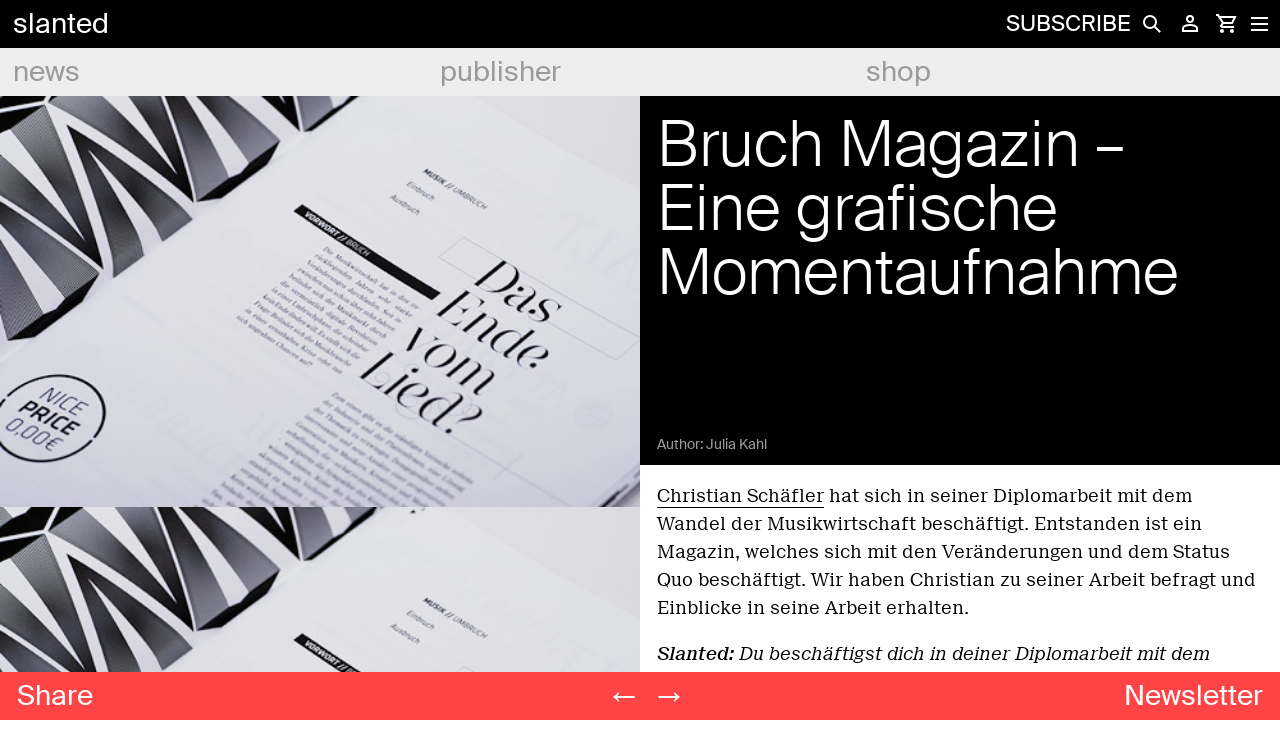

--- FILE ---
content_type: text/html; charset=UTF-8
request_url: https://www.slanted.de/story/bruch-magazin-eine-grafische-momentaufnahme/
body_size: 30225
content:
<!doctype html><html lang="en-US">
<head>
    <meta charset="UTF-8">
    <meta name="viewport" content="width=device-width, initial-scale=1">
    <meta name="facebook-domain-verification" content="ld94yuuqmhp1ech19ilp6ohjwwrioc" />
    <link rel="profile" href="http://gmpg.org/xfn/11">

    <meta name='robots' content='index, follow, max-image-preview:large, max-snippet:-1, max-video-preview:-1' />

	<!-- This site is optimized with the Yoast SEO plugin v25.5 - https://yoast.com/wordpress/plugins/seo/ -->
	<title>Bruch Magazin – Eine grafische Momentaufnahme - slanted</title>
	<link rel="canonical" href="https://www.slanted.de/story/bruch-magazin-eine-grafische-momentaufnahme/" />
	<meta property="og:locale" content="en_US" />
	<meta property="og:type" content="article" />
	<meta property="og:title" content="Bruch Magazin – Eine grafische Momentaufnahme - slanted" />
	<meta property="og:description" content="Christian Schäfler hat sich in seiner Diplomarbeit mit dem Wandel der Musikwirtschaft beschäftigt. Entstanden ist ..." />
	<meta property="og:url" content="https://www.slanted.de/story/bruch-magazin-eine-grafische-momentaufnahme/" />
	<meta property="og:site_name" content="slanted" />
	<meta property="og:image" content="https://www.slanted.de/wp-content/uploads/2011/09/bruch_slanted_02.jpg" />
	<meta property="og:image:width" content="500" />
	<meta property="og:image:height" content="335" />
	<meta property="og:image:type" content="image/jpeg" />
	<meta name="twitter:card" content="summary_large_image" />
	<meta name="twitter:label1" content="Est. reading time" />
	<meta name="twitter:data1" content="4 minutes" />
	<script type="application/ld+json" class="yoast-schema-graph">{"@context":"https://schema.org","@graph":[{"@type":"WebPage","@id":"https://www.slanted.de/story/bruch-magazin-eine-grafische-momentaufnahme/","url":"https://www.slanted.de/story/bruch-magazin-eine-grafische-momentaufnahme/","name":"Bruch Magazin – Eine grafische Momentaufnahme - slanted","isPartOf":{"@id":"https://www.slanted.de/#website"},"primaryImageOfPage":{"@id":"https://www.slanted.de/story/bruch-magazin-eine-grafische-momentaufnahme/#primaryimage"},"image":{"@id":"https://www.slanted.de/story/bruch-magazin-eine-grafische-momentaufnahme/#primaryimage"},"thumbnailUrl":"https://www.slanted.de/wp-content/uploads/2011/09/bruch_slanted_02.jpg","datePublished":"2011-01-19T09:01:44+00:00","breadcrumb":{"@id":"https://www.slanted.de/story/bruch-magazin-eine-grafische-momentaufnahme/#breadcrumb"},"inLanguage":"en-US","potentialAction":[{"@type":"ReadAction","target":["https://www.slanted.de/story/bruch-magazin-eine-grafische-momentaufnahme/"]}]},{"@type":"ImageObject","inLanguage":"en-US","@id":"https://www.slanted.de/story/bruch-magazin-eine-grafische-momentaufnahme/#primaryimage","url":"https://www.slanted.de/wp-content/uploads/2011/09/bruch_slanted_02.jpg","contentUrl":"https://www.slanted.de/wp-content/uploads/2011/09/bruch_slanted_02.jpg","width":500,"height":335,"caption":"bruch_slanted_02.jpg"},{"@type":"BreadcrumbList","@id":"https://www.slanted.de/story/bruch-magazin-eine-grafische-momentaufnahme/#breadcrumb","itemListElement":[{"@type":"ListItem","position":1,"name":"Start","item":"https://www.slanted.de/"},{"@type":"ListItem","position":2,"name":"Stories","item":"https://www.slanted.de/story/"},{"@type":"ListItem","position":3,"name":"Bruch Magazin – Eine grafische Momentaufnahme"}]},{"@type":"WebSite","@id":"https://www.slanted.de/#website","url":"https://www.slanted.de/","name":"slanted","description":"","potentialAction":[{"@type":"SearchAction","target":{"@type":"EntryPoint","urlTemplate":"https://www.slanted.de/?s={search_term_string}"},"query-input":{"@type":"PropertyValueSpecification","valueRequired":true,"valueName":"search_term_string"}}],"inLanguage":"en-US"}]}</script>
	<!-- / Yoast SEO plugin. -->


<link rel="alternate" type="application/rss+xml" title="slanted &raquo; Feed" href="https://www.slanted.de/feed/" />
<link rel="alternate" type="application/rss+xml" title="slanted &raquo; Comments Feed" href="https://www.slanted.de/comments/feed/" />
<script type="text/javascript">
/* <![CDATA[ */
window._wpemojiSettings = {"baseUrl":"https:\/\/s.w.org\/images\/core\/emoji\/15.0.3\/72x72\/","ext":".png","svgUrl":"https:\/\/s.w.org\/images\/core\/emoji\/15.0.3\/svg\/","svgExt":".svg","source":{"concatemoji":"https:\/\/www.slanted.de\/wp-includes\/js\/wp-emoji-release.min.js?ver=6.6.4"}};
/*! This file is auto-generated */
!function(i,n){var o,s,e;function c(e){try{var t={supportTests:e,timestamp:(new Date).valueOf()};sessionStorage.setItem(o,JSON.stringify(t))}catch(e){}}function p(e,t,n){e.clearRect(0,0,e.canvas.width,e.canvas.height),e.fillText(t,0,0);var t=new Uint32Array(e.getImageData(0,0,e.canvas.width,e.canvas.height).data),r=(e.clearRect(0,0,e.canvas.width,e.canvas.height),e.fillText(n,0,0),new Uint32Array(e.getImageData(0,0,e.canvas.width,e.canvas.height).data));return t.every(function(e,t){return e===r[t]})}function u(e,t,n){switch(t){case"flag":return n(e,"\ud83c\udff3\ufe0f\u200d\u26a7\ufe0f","\ud83c\udff3\ufe0f\u200b\u26a7\ufe0f")?!1:!n(e,"\ud83c\uddfa\ud83c\uddf3","\ud83c\uddfa\u200b\ud83c\uddf3")&&!n(e,"\ud83c\udff4\udb40\udc67\udb40\udc62\udb40\udc65\udb40\udc6e\udb40\udc67\udb40\udc7f","\ud83c\udff4\u200b\udb40\udc67\u200b\udb40\udc62\u200b\udb40\udc65\u200b\udb40\udc6e\u200b\udb40\udc67\u200b\udb40\udc7f");case"emoji":return!n(e,"\ud83d\udc26\u200d\u2b1b","\ud83d\udc26\u200b\u2b1b")}return!1}function f(e,t,n){var r="undefined"!=typeof WorkerGlobalScope&&self instanceof WorkerGlobalScope?new OffscreenCanvas(300,150):i.createElement("canvas"),a=r.getContext("2d",{willReadFrequently:!0}),o=(a.textBaseline="top",a.font="600 32px Arial",{});return e.forEach(function(e){o[e]=t(a,e,n)}),o}function t(e){var t=i.createElement("script");t.src=e,t.defer=!0,i.head.appendChild(t)}"undefined"!=typeof Promise&&(o="wpEmojiSettingsSupports",s=["flag","emoji"],n.supports={everything:!0,everythingExceptFlag:!0},e=new Promise(function(e){i.addEventListener("DOMContentLoaded",e,{once:!0})}),new Promise(function(t){var n=function(){try{var e=JSON.parse(sessionStorage.getItem(o));if("object"==typeof e&&"number"==typeof e.timestamp&&(new Date).valueOf()<e.timestamp+604800&&"object"==typeof e.supportTests)return e.supportTests}catch(e){}return null}();if(!n){if("undefined"!=typeof Worker&&"undefined"!=typeof OffscreenCanvas&&"undefined"!=typeof URL&&URL.createObjectURL&&"undefined"!=typeof Blob)try{var e="postMessage("+f.toString()+"("+[JSON.stringify(s),u.toString(),p.toString()].join(",")+"));",r=new Blob([e],{type:"text/javascript"}),a=new Worker(URL.createObjectURL(r),{name:"wpTestEmojiSupports"});return void(a.onmessage=function(e){c(n=e.data),a.terminate(),t(n)})}catch(e){}c(n=f(s,u,p))}t(n)}).then(function(e){for(var t in e)n.supports[t]=e[t],n.supports.everything=n.supports.everything&&n.supports[t],"flag"!==t&&(n.supports.everythingExceptFlag=n.supports.everythingExceptFlag&&n.supports[t]);n.supports.everythingExceptFlag=n.supports.everythingExceptFlag&&!n.supports.flag,n.DOMReady=!1,n.readyCallback=function(){n.DOMReady=!0}}).then(function(){return e}).then(function(){var e;n.supports.everything||(n.readyCallback(),(e=n.source||{}).concatemoji?t(e.concatemoji):e.wpemoji&&e.twemoji&&(t(e.twemoji),t(e.wpemoji)))}))}((window,document),window._wpemojiSettings);
/* ]]> */
</script>
<!-- www.slanted.de is managing ads with Advanced Ads 2.0.13 – https://wpadvancedads.com/ --><!--noptimize--><script id="slant-ready">
			window.advanced_ads_ready=function(e,a){a=a||"complete";var d=function(e){return"interactive"===a?"loading"!==e:"complete"===e};d(document.readyState)?e():document.addEventListener("readystatechange",(function(a){d(a.target.readyState)&&e()}),{once:"interactive"===a})},window.advanced_ads_ready_queue=window.advanced_ads_ready_queue||[];		</script>
		<!--/noptimize--><link data-minify="1" rel='stylesheet' id='wesu-style-css' href='https://www.slanted.de/wp-content/cache/min/1/wp-content/plugins/woo-existing-subscriptions-update/css/style-36c83e7203196442e2bc1157214d6db5.css' type='text/css' media='all' />
<link data-minify="1" rel='stylesheet' id='carousel-anything-css-css' href='https://www.slanted.de/wp-content/cache/min/1/wp-content/plugins/carousel-anything-for-vc/carousel-anything/css/style-d4ec8760ac9f9cd6731e4a2a032ea345.css' type='text/css' media='all' />
<link data-minify="1" rel='stylesheet' id='carousel-anything-owl-css' href='https://www.slanted.de/wp-content/cache/min/1/wp-content/plugins/carousel-anything-for-vc/carousel-anything/css/owl.carousel.theme.style-fcb879042f0c2c649ab396fc4813bc23.css' type='text/css' media='all' />
<link data-minify="1" rel='stylesheet' id='carousel-anything-transitions-css' href='https://www.slanted.de/wp-content/cache/min/1/wp-content/plugins/carousel-anything-for-vc/carousel-anything/css/owl.transitions-f3f487d6da32057090325070a59bc45e.css' type='text/css' media='all' />
<link data-minify="1" rel='stylesheet' id='gcp-owl-carousel-css-css' href='https://www.slanted.de/wp-content/cache/min/1/wp-content/plugins/carousel-anything-for-vc/carousel-anything/css/style-d4ec8760ac9f9cd6731e4a2a032ea345.css' type='text/css' media='all' />
<link data-minify="1" rel='stylesheet' id='carousel-anything-single-post-css' href='https://www.slanted.de/wp-content/cache/min/1/wp-content/plugins/carousel-anything-for-vc/carousel-anything/css/single-post-7549aefe33055cefb91962dc309785e5.css' type='text/css' media='all' />
<style id='wp-emoji-styles-inline-css' type='text/css'>

	img.wp-smiley, img.emoji {
		display: inline !important;
		border: none !important;
		box-shadow: none !important;
		height: 1em !important;
		width: 1em !important;
		margin: 0 0.07em !important;
		vertical-align: -0.1em !important;
		background: none !important;
		padding: 0 !important;
	}
</style>
<link data-minify="1" rel='stylesheet' id='admin_css-css' href='https://www.slanted.de/wp-content/cache/min/1/wp-content/plugins/ajax-infinite-scroll-for-woocommerce/assets/css/front-1eedeccc2a043569a02e65591d9c7023.css' type='text/css' media='all' />
<link data-minify="1" rel='stylesheet' id='contact-form-7-css' href='https://www.slanted.de/wp-content/cache/min/1/wp-content/plugins/contact-form-7/includes/css/styles-4d0488e7dda38989e5264de0dd203d6f.css' type='text/css' media='all' />
<link rel='stylesheet' id='gn-frontend-gnfollow-style-css' href='https://www.slanted.de/wp-content/plugins/gn-publisher/assets/css/gn-frontend-gnfollow.min.css?ver=1.5.26' type='text/css' media='all' />
<link data-minify="1" rel='stylesheet' id='woocommerce-layout-css' href='https://www.slanted.de/wp-content/cache/min/1/wp-content/plugins/woocommerce/assets/css/woocommerce-layout-bbeed96e65c2cfd6d3c00c0dc8d9523c.css' type='text/css' media='all' />
<link rel='stylesheet' id='woocommerce-smallscreen-css' href='https://www.slanted.de/wp-content/plugins/woocommerce/assets/css/woocommerce-smallscreen.css?ver=4.5.5' type='text/css' media='only screen and (max-width: 768px)' />
<link data-minify="1" rel='stylesheet' id='woocommerce-general-css' href='https://www.slanted.de/wp-content/cache/min/1/wp-content/plugins/woocommerce/assets/css/woocommerce-1fe0571b59d9553c893c2cccb2fc6cb2.css' type='text/css' media='all' />
<style id='woocommerce-inline-inline-css' type='text/css'>
.woocommerce form .form-row .required { visibility: visible; }
</style>
<link data-minify="1" rel='stylesheet' id='parent-style-css' href='https://www.slanted.de/wp-content/cache/min/1/wp-content/themes/slanted/style-6b5e514500ec936ec315de68c6713c2d.css' type='text/css' media='all' />
<link rel='stylesheet' id='font-awesome-css' href='https://www.slanted.de/wp-content/themes/slanted-child/vendor/css/font-awesome.min.css?ver=6.6.4' type='text/css' media='all' />
<link data-minify="1" rel='stylesheet' id='select2-css' href='https://www.slanted.de/wp-content/cache/min/1/wp-content/plugins/woocommerce/assets/css/select2-47dbef65826befdf4f003222777d3a0d.css' type='text/css' media='all' />
<link data-minify="1" rel='stylesheet' id='slantedMainCss-css' href='https://www.slanted.de/wp-content/cache/min/1/wp-content/themes/slanted-child/css-compiled/slanted-b54adf37233ceba35750f425487e4784.css' type='text/css' media='all' />
<link data-minify="1" rel='stylesheet' id='woocommerce_prettyPhoto_css-css' href='https://www.slanted.de/wp-content/cache/min/1/wp-content/plugins/woocommerce/assets/css/prettyPhoto-ba915e2a3d171f6d932d58f68a3cc279.css' type='text/css' media='all' />
<link data-minify="1" rel='stylesheet' id='borlabs-cookie-css' href='https://www.slanted.de/wp-content/cache/min/1/wp-content/cache/borlabs-cookie/borlabs-cookie_1_en-ab56552fe49b3d9b770dbc96bbbf31f1.css' type='text/css' media='all' />
<link data-minify="1" rel='stylesheet' id='heateor_sss_frontend_css-css' href='https://www.slanted.de/wp-content/cache/min/1/wp-content/plugins/sassy-social-share/public/css/sassy-social-share-public-2e98ca209f6a800b4dd57cc93a4f6b70.css' type='text/css' media='all' />
<style id='heateor_sss_frontend_css-inline-css' type='text/css'>
.heateor_sss_button_instagram span.heateor_sss_svg,a.heateor_sss_instagram span.heateor_sss_svg{background:radial-gradient(circle at 30% 107%,#fdf497 0,#fdf497 5%,#fd5949 45%,#d6249f 60%,#285aeb 90%)}div.heateor_sss_horizontal_sharing a.heateor_sss_button_instagram span{background:#FF4446!important;}div.heateor_sss_standard_follow_icons_container a.heateor_sss_button_instagram span{background:#FF4446}div.heateor_sss_horizontal_sharing a.heateor_sss_button_instagram span:hover{background:#000000!important;}div.heateor_sss_standard_follow_icons_container a.heateor_sss_button_instagram span:hover{background:#000000}.heateor_sss_horizontal_sharing .heateor_sss_svg,.heateor_sss_standard_follow_icons_container .heateor_sss_svg{background-color:#FF4446!important;background:#FF4446!important;color:#fff;border-width:0px;border-style:solid;border-color:transparent}.heateor_sss_horizontal_sharing .heateorSssTCBackground{color:#666}.heateor_sss_horizontal_sharing span.heateor_sss_svg:hover,.heateor_sss_standard_follow_icons_container span.heateor_sss_svg:hover{background-color:#000000!important;background:#000000!importantborder-color:transparent;}.heateor_sss_vertical_sharing span.heateor_sss_svg,.heateor_sss_floating_follow_icons_container span.heateor_sss_svg{color:#fff;border-width:0px;border-style:solid;border-color:transparent;}.heateor_sss_vertical_sharing .heateorSssTCBackground{color:#666;}.heateor_sss_vertical_sharing span.heateor_sss_svg:hover,.heateor_sss_floating_follow_icons_container span.heateor_sss_svg:hover{border-color:transparent;}@media screen and (max-width:783px) {.heateor_sss_vertical_sharing{display:none!important}}
</style>
<link rel='stylesheet' id='sv-wc-payment-gateway-payment-form-v5_7_1-css' href='https://www.slanted.de/wp-content/plugins/woocommerce-gateway-paypal-powered-by-braintree/vendor/skyverge/wc-plugin-framework/woocommerce/payment-gateway/assets/css/frontend/sv-wc-payment-gateway-payment-form.min.css?ver=5.7.1' type='text/css' media='all' />
<link rel='stylesheet' id='wcv-icons-css' href='https://www.slanted.de/wp-content/plugins/wc-vendors-pro/public/assets/css/wcv-icons.min.css?ver=1.7.7' type='text/css' media='all' />
<link rel='stylesheet' id='woocommerce-gzd-layout-css' href='https://www.slanted.de/wp-content/plugins/woocommerce-germanized/assets/css/layout.min.css?ver=3.8.5' type='text/css' media='all' />
<style id='woocommerce-gzd-layout-inline-css' type='text/css'>
.woocommerce-checkout .shop_table { background-color: #ededed; } p.woocommerce-shipping-destination { display: none; }
</style>
<script type="text/javascript" src="https://www.slanted.de/wp-content/plugins/woo-existing-subscriptions-update/js/js.js?ver=6.6.4" id="wesu_script-js"></script>
<script type="text/javascript" src="https://www.slanted.de/wp-includes/js/jquery/jquery.min.js?ver=3.7.1" id="jquery-core-js"></script>
<script type="text/javascript" src="https://www.slanted.de/wp-includes/js/jquery/jquery-migrate.min.js?ver=3.4.1" id="jquery-migrate-js"></script>
<script type="text/javascript" defer="defer" src="https://www.slanted.de/wp-content/plugins/carousel-anything-for-vc/carousel-anything/js/min/owl.carousel-min.js?ver=1.3.3" id="carousel-anything-owl-js"></script>
<script type="text/javascript" defer="defer" src="https://www.slanted.de/wp-content/plugins/carousel-anything-for-vc/carousel-anything/js/min/script-min.js?ver=1.11" id="carousel-anything-js"></script>
<script type="text/javascript" id="my_loadmore-js-extra">
/* <![CDATA[ */
var infinite_loadmore_params = {"ajaxurl":"https:\/\/www.slanted.de\/wp-admin\/admin-ajax.php","query":"{\"page\":0,\"story\":\"bruch-magazin-eine-grafische-momentaufnahme\",\"post_type\":\"story\",\"name\":\"bruch-magazin-eine-grafische-momentaufnahme\",\"error\":\"\",\"m\":\"\",\"p\":0,\"post_parent\":\"\",\"subpost\":\"\",\"subpost_id\":\"\",\"attachment\":\"\",\"attachment_id\":0,\"pagename\":\"\",\"page_id\":0,\"second\":\"\",\"minute\":\"\",\"hour\":\"\",\"day\":0,\"monthnum\":0,\"year\":0,\"w\":0,\"category_name\":\"\",\"tag\":\"\",\"cat\":\"\",\"tag_id\":\"\",\"author\":\"\",\"author_name\":\"\",\"feed\":\"\",\"tb\":\"\",\"paged\":0,\"meta_key\":\"\",\"meta_value\":\"\",\"preview\":\"\",\"s\":\"\",\"sentence\":\"\",\"title\":\"\",\"fields\":\"\",\"menu_order\":\"\",\"embed\":\"\",\"category__in\":[],\"category__not_in\":[],\"category__and\":[],\"post__in\":[],\"post__not_in\":[],\"post_name__in\":[],\"tag__in\":[],\"tag__not_in\":[],\"tag__and\":[],\"tag_slug__in\":[],\"tag_slug__and\":[],\"post_parent__in\":[],\"post_parent__not_in\":[],\"author__in\":[],\"author__not_in\":[],\"search_columns\":[],\"ignore_sticky_posts\":false,\"suppress_filters\":false,\"cache_results\":true,\"update_post_term_cache\":true,\"update_menu_item_cache\":false,\"lazy_load_term_meta\":true,\"update_post_meta_cache\":true,\"posts_per_page\":24,\"nopaging\":false,\"comments_per_page\":\"50\",\"no_found_rows\":false,\"order\":\"DESC\"}","current_page":"1","paged":"1","max_page":"0","multiple_options_page":"Load More Button","default_image_loader":"Icon1","custom_image_loader":"","check_flat_some":"slanted"};
/* ]]> */
</script>
<script type="text/javascript" src="https://www.slanted.de/wp-content/plugins/ajax-infinite-scroll-for-woocommerce/assets/js/scrole.js?ver=1.0" id="my_loadmore-js"></script>
<script type="text/javascript" defer="defer" src="https://www.slanted.de/wp-content/plugins/woocommerce/assets/js/jquery-blockui/jquery.blockUI.min.js?ver=2.70" id="jquery-blockui-js"></script>
<script type="text/javascript" id="wc-add-to-cart-js-extra">
/* <![CDATA[ */
var wc_add_to_cart_params = {"ajax_url":"\/wp-admin\/admin-ajax.php","wc_ajax_url":"\/?wc-ajax=%%endpoint%%","i18n_view_cart":"View cart","cart_url":"https:\/\/www.slanted.de\/shop\/cart\/","is_cart":"","cart_redirect_after_add":"no"};
var wc_add_to_cart_params = {"ajax_url":"\/wp-admin\/admin-ajax.php","wc_ajax_url":"\/?wc-ajax=%%endpoint%%","i18n_view_cart":"View Cart","cart_url":"https:\/\/www.slanted.de\/shop\/cart\/","is_cart":"","cart_redirect_after_add":"no"};
/* ]]> */
</script>
<script type="text/javascript" defer="defer" src="https://www.slanted.de/wp-content/plugins/woocommerce/assets/js/frontend/add-to-cart.min.js?ver=4.5.5" id="wc-add-to-cart-js"></script>
<script type="text/javascript" src="https://www.slanted.de/wp-content/plugins/js_composer/assets/js/vendors/woocommerce-add-to-cart.js?ver=6.10.0" id="vc_woocommerce-add-to-cart-js-js"></script>
<script type="text/javascript" id="advanced-ads-advanced-js-js-extra">
/* <![CDATA[ */
var advads_options = {"blog_id":"1","privacy":{"enabled":false,"state":"not_needed"}};
/* ]]> */
</script>
<script type="text/javascript" src="https://www.slanted.de/wp-content/uploads/265/109/public/assets/js/241.js?ver=2.0.13" id="advanced-ads-advanced-js-js"></script>
<script type="text/javascript" src="https://www.slanted.de/wp-content/plugins/usp-pro/js/parsley.min.js?ver=3.3" id="parsley-js"></script>
<script type="text/javascript" id="borlabs-cookie-prioritize-js-extra">
/* <![CDATA[ */
var borlabsCookiePrioritized = {"domain":"www.slanted.de","path":"\/","version":"1","bots":"1","optInJS":{"statistics":{"google-analytics":"[base64]","google-tag-manager":"[base64]\/[base64]"}}};
/* ]]> */
</script>
<script type="text/javascript" src="https://www.slanted.de/wp-content/plugins/borlabs-cookie/assets/javascript/borlabs-cookie-prioritize.min.js?ver=2.3" id="borlabs-cookie-prioritize-js"></script>
<script type="text/javascript" id="alg-wc-checkout-files-upload-ajax-js-extra">
/* <![CDATA[ */
var ajax_object = {"ajax_url":"https:\/\/www.slanted.de\/wp-admin\/admin-ajax.php"};
var alg_wc_checkout_files_upload = {"max_file_size":"10485760","max_file_size_exceeded_message":"Allowed file size exceeded (maximum 10 MB).","progress_bar_enabled":""};
/* ]]> */
</script>
<script type="text/javascript" src="https://www.slanted.de/wp-content/plugins/checkout-files-upload-woocommerce/includes/js/alg-wc-checkout-files-upload-ajax.js?ver=2.2.2" id="alg-wc-checkout-files-upload-ajax-js"></script>
<link rel="https://api.w.org/" href="https://www.slanted.de/wp-json/" /><link rel="EditURI" type="application/rsd+xml" title="RSD" href="https://www.slanted.de/xmlrpc.php?rsd" />
<meta name="generator" content="WordPress 6.6.4" />
<meta name="generator" content="WooCommerce 4.5.5" />
<meta name="generator" content="reigelgallarde.me" />
<link rel='shortlink' href='https://www.slanted.de/?p=519458' />
		<style>
			.load_more_styling{
			background-color: #ff2c2e ;
			color:#ffffff;	 
		</style>
		<script type="text/javascript">
		var advadsCfpQueue = [];
		var advadsCfpAd = function( adID ){
			if ( 'undefined' == typeof advadsProCfp ) { advadsCfpQueue.push( adID ) } else { advadsProCfp.addElement( adID ) }
		};
		</script>
			<noscript><style>.woocommerce-product-gallery{ opacity: 1 !important; }</style></noscript>
	<script>
if('0' === '1') {
    window.dataLayer = window.dataLayer || [];
    function gtag(){dataLayer.push(arguments);}
    gtag('consent', 'default', {
       'ad_storage': 'denied',
       'analytics_storage': 'denied'
    });
    gtag("js", new Date());

    gtag("config", "UA-3356361-1", { "anonymize_ip": true });

    (function (w, d, s, i) {
    var f = d.getElementsByTagName(s)[0],
        j = d.createElement(s);
    j.async = true;
    j.src =
        "https://www.googletagmanager.com/gtag/js?id=" + i;
    f.parentNode.insertBefore(j, f);
    })(window, document, "script", "UA-3356361-1");
}
</script><!-- Google Tag Manager -->
<script>if('0'==='1'){(function(w,d,s,l,i){w[l]=w[l]||[];w[l].push({"gtm.start":
new Date().getTime(),event:"gtm.js"});var f=d.getElementsByTagName(s)[0],
j=d.createElement(s),dl=l!="dataLayer"?"&l="+l:"";j.async=true;j.src=
"https://www.googletagmanager.com/gtm.js?id="+i+dl;f.parentNode.insertBefore(j,f);
})(window,document,"script","dataLayer","UA-3356361-1");}</script>
<!-- End Google Tag Manager --><meta name="generator" content="Powered by WPBakery Page Builder - drag and drop page builder for WordPress."/>
<noscript><style> .wpb_animate_when_almost_visible { opacity: 1; }</style></noscript><noscript><style id="rocket-lazyload-nojs-css">.rll-youtube-player, [data-lazy-src]{display:none !important;}</style></noscript>
    <script type="text/javascript" src="/wp-content/themes/slanted-child/js/slanted.js?ver=1.4.80"></script>
    <link rel="stylesheet" id="js_composer_front-css" href="/wp-content/plugins/js_composer/assets/css/js_composer.min.css?ver=6.10.0" type="text/css" media="all">
</head>

<body class="story-template story-template-single-story story-template-single-story-php single single-story postid-519458 theme-slanted woocommerce-no-js tecbits-core wpb-js-composer js-comp-ver-6.10.0 vc_responsive aa-prefix-slant-" >


<div id="page" class="site">

    <header id="masthead" class="site-header" role="banner">
        <div class="header--first">
            <div class="site-branding">
                                    <div class="site-title"><a href="https://www.slanted.de/" rel="home">slanted</a></div>
                            </div><!-- .site-branding -->
                        <div class="meta">
                <div class="meta-element abo">
                       <a href="https://www.slanted.de/publisher/subscription/" title="subscribe">subscribe</a>
                </div>
                <div class="meta-element search">
                    <form role="search" method="get" id="search-form" class="hidden-content" action="https://www.slanted.de/">
    <div class="search-wrapper">
        <label class="screen-reader-text" for="s">Search for:</label>
        <input type="search" placeholder="Search and enter..." name="s" id="search-input" value="" />
        <input class="screen-reader-text" type="submit" id="search-submit" value="Search" />
    </div>
</form>
<div class="button--search-icon button-activate"></div>
<div class="button--search-close button-activate hidden-content btn--menu is-active" title="Close Search">
   <span></span>
   <span></span>
   <span></span>
</div>
                </div>
                <div class="meta-element login">
                    <button id="js-btn--login" class="btn btn--login">
                        <span class="login-contents-icon"></span>



                    </button>
                    <div id="meta-login-window"> 
                                                    <form method="post" class="wc-auth-login">
                                <p class="form-row form-row-wide">
                                                                        <input type="text" class="input-text" placeholder="Email address" name="username" id="username" value="" />
                                </p>
                                <p class="form-row form-row-wide">
                                    <input class="input-text" placeholder="Password" type="password" name="password" id="password" />
                                </p>
                                <p class="wc-auth-actions">
                                    <input type="hidden" id="_wpnonce" name="_wpnonce" value="8486bc4ed5" /><input type="hidden" name="_wp_http_referer" value="/story/bruch-magazin-eine-grafische-momentaufnahme/" />                                    <input type="submit" class="button" name="login" value="Login" />
                                    <input type="hidden" name="redirect" value="" />
                                </p>
                            </form>
                            <div class="meta-login__footer">
                                <a href="/cancel-subscription/" title="Cancel Subscription" style="width: 50%;" class="link--registration">Cancel Subscription</a>
                                <a href="/my-account/" title="Create new account" class="link--registration" style="width: 50%; text-align: right;">Create new account</a>
                                <a href="https://www.slanted.de/my-account/lost-password/" title="" class="link--forgot-pw">Lost your password?</a>
                            </div>
                        
                    </div>
                </div>
                <div class="meta-element cart">
                    <a href="https://www.slanted.de/shop/cart/" title="View your shopping cart">
                            <span class="cart-contents-icon"></span>
                        </a>
                        <span class="cart-content-wrapper"></span>
                    
               </div>
                <div class="meta-element hamburger">
                    <button id="js-btn--menu" class="btn btn--menu">
                        <span></span>
                        <span></span>
                        <span></span>
                    </button>
                    <nav id="meta-navigation" class="meta-navigation" role="navigation">
                        <div class="menu-burger-navigation-container"><ul id="secondary-menu" class="menu"><li id="menu-item-513586" class="menu-item menu-item-type-post_type menu-item-object-page menu-item-has-children menu-item-513586"><a href="https://www.slanted.de/news/">news</a>
<ul class="sub-menu">
	<li id="menu-item-505499" class="menu-item menu-item-type-taxonomy menu-item-object-category menu-item-505499"><a href="https://www.slanted.de/topics/events/">events</a></li>
	<li id="menu-item-505500" class="menu-item menu-item-type-taxonomy menu-item-object-category menu-item-505500"><a href="https://www.slanted.de/topics/typography/">typography</a></li>
	<li id="menu-item-505501" class="menu-item menu-item-type-taxonomy menu-item-object-category menu-item-505501"><a href="https://www.slanted.de/topics/design/">design</a></li>
	<li id="menu-item-505502" class="menu-item menu-item-type-taxonomy menu-item-object-category menu-item-505502"><a href="https://www.slanted.de/topics/illustration/">illustration</a></li>
	<li id="menu-item-505503" class="menu-item menu-item-type-taxonomy menu-item-object-category menu-item-505503"><a href="https://www.slanted.de/topics/photography/">photography</a></li>
	<li id="menu-item-505504" class="menu-item menu-item-type-taxonomy menu-item-object-category current-story-ancestor current-menu-parent current-story-parent menu-item-505504"><a href="https://www.slanted.de/topics/publications/">publications</a></li>
	<li id="menu-item-505505" class="menu-item menu-item-type-taxonomy menu-item-object-category current-story-ancestor current-menu-parent current-story-parent menu-item-505505"><a href="https://www.slanted.de/topics/education/">education</a></li>
	<li id="menu-item-505506" class="menu-item menu-item-type-taxonomy menu-item-object-category current-story-ancestor current-menu-parent current-story-parent menu-item-505506"><a href="https://www.slanted.de/topics/interview/">interview</a></li>
	<li id="menu-item-505507" class="menu-item menu-item-type-taxonomy menu-item-object-category menu-item-505507"><a href="https://www.slanted.de/topics/lottery/">lottery</a></li>
	<li id="menu-item-505508" class="menu-item menu-item-type-taxonomy menu-item-object-category current-story-ancestor current-menu-parent current-story-parent menu-item-505508"><a href="https://www.slanted.de/topics/miscellaneous/">miscellaneous</a></li>
	<li id="menu-item-513590" class="menu-item menu-item-type-post_type menu-item-object-page menu-item-513590"><a href="https://www.slanted.de/news/submit/">submit</a></li>
	<li id="menu-item-513589" class="menu-item menu-item-type-post_type menu-item-object-page menu-item-513589"><a href="https://www.slanted.de/news/link-list/">links</a></li>
</ul>
</li>
<li id="menu-item-513592" class="menu-item menu-item-type-post_type menu-item-object-page menu-item-has-children menu-item-513592"><a href="https://www.slanted.de/publisher/">publisher</a>
<ul class="sub-menu">
	<li id="menu-item-613513" class="menu-item menu-item-type-post_type menu-item-object-page menu-item-613513"><a href="https://www.slanted.de/publisher/profile-contact/">about</a></li>
	<li id="menu-item-516372" class="menu-item menu-item-type-post_type menu-item-object-page menu-item-516372"><a href="https://www.slanted.de/publisher/magazines-books/">Magazines &#038; Books</a></li>
	<li id="menu-item-608360" class="menu-item menu-item-type-post_type menu-item-object-page menu-item-608360"><a href="https://www.slanted.de/publisher/publishing-proposal/">publishing proposal</a></li>
	<li id="menu-item-800664" class="menu-item menu-item-type-post_type menu-item-object-page menu-item-800664"><a href="https://www.slanted.de/publisher/call-for-entries-experimental-type-4/">c4e: experimental type 4.0</a></li>
	<li id="menu-item-797746" class="menu-item menu-item-type-post_type menu-item-object-page menu-item-797746"><a href="https://www.slanted.de/publisher/call-for-entries-slanted-magazine-47/">c4e: slanted #47—digital tools</a></li>
	<li id="menu-item-677984" class="menu-item menu-item-type-custom menu-item-object-custom menu-item-677984"><a href="https://www.slanted.de/video/cairo/">videos</a></li>
	<li id="menu-item-516371" class="menu-item menu-item-type-post_type menu-item-object-page menu-item-516371"><a href="https://www.slanted.de/publisher/distribution/">retail &#038; distribution</a></li>
	<li id="menu-item-516369" class="menu-item menu-item-type-post_type menu-item-object-page menu-item-516369"><a href="https://www.slanted.de/publisher/advertising/">advertise with us</a></li>
	<li id="menu-item-516373" class="menu-item menu-item-type-post_type menu-item-object-page menu-item-516373"><a href="https://www.slanted.de/publisher/press/">Press</a></li>
	<li id="menu-item-505509" class="divider menu-item menu-item-type-custom menu-item-object-custom menu-item-505509"><a href="#">&#8212;&#8212;- Divider &#8212;&#8212;-</a></li>
	<li id="menu-item-513591" class="menu-item menu-item-type-post_type menu-item-object-page menu-item-513591"><a href="https://www.slanted.de/newsletter/">Newsletter</a></li>
	<li id="menu-item-505512" class="menu-item menu-item-type-custom menu-item-object-custom menu-item-505512"><a target="_blank" rel="noopener" href="https://www.instagram.com/slanted_publishers/?hl=de">Instagram</a></li>
	<li id="menu-item-505510" class="menu-item menu-item-type-custom menu-item-object-custom menu-item-505510"><a target="_blank" rel="noopener" href="https://www.facebook.com/slanted.blog.magazine/">Facebook</a></li>
	<li id="menu-item-800666" class="menu-item menu-item-type-custom menu-item-object-custom menu-item-800666"><a href="https://www.linkedin.com/company/slanted-publishers">linkedin</a></li>
	<li id="menu-item-505511" class="menu-item menu-item-type-custom menu-item-object-custom menu-item-505511"><a target="_blank" rel="noopener" href="https://x.com/slanted_blog">x</a></li>
	<li id="menu-item-800665" class="menu-item menu-item-type-custom menu-item-object-custom menu-item-800665"><a href="https://www.youtube.com/@SLANTEDde">youtube</a></li>
	<li id="menu-item-505513" class="menu-item menu-item-type-custom menu-item-object-custom menu-item-505513"><a target="_blank" rel="noopener" href="https://vimeo.com/slanted">Vimeo</a></li>
	<li id="menu-item-505515" class="menu-item menu-item-type-custom menu-item-object-custom menu-item-505515"><a target="_blank" rel="noopener" href="https://www.behance.net/slanted">Behance</a></li>
</ul>
</li>
<li id="menu-item-551780" class="menu-item menu-item-type-post_type menu-item-object-page menu-item-has-children menu-item-551780"><a href="https://www.slanted.de/shop/">Shop</a>
<ul class="sub-menu">
	<li id="menu-item-515193" class="menu-item menu-item-type-taxonomy menu-item-object-product_cat menu-item-515193"><a href="https://www.slanted.de/product-category/slanted-publisher/">slanted publishers</a></li>
	<li id="menu-item-516375" class="menu-item menu-item-type-post_type menu-item-object-page menu-item-516375"><a href="https://www.slanted.de/publisher/subscription/">Subscriptions</a></li>
	<li id="menu-item-791330" class="menu-item menu-item-type-custom menu-item-object-custom menu-item-791330"><a href="https://www.slanted.de/shop/">marketplace</a></li>
	<li id="menu-item-780011" class="menu-item menu-item-type-custom menu-item-object-custom menu-item-780011"><a href="https://www.slanted.de/shop/ebooks/">ebooks</a></li>
	<li id="menu-item-784769" class="menu-item menu-item-type-post_type menu-item-object-page menu-item-784769"><a href="https://www.slanted.de/shop/collectors-items/">collector’s items</a></li>
	<li id="menu-item-691763" class="menu-item menu-item-type-custom menu-item-object-custom menu-item-691763"><a href="https://www.slanted.de/product/gift-card/">gift card</a></li>
	<li id="menu-item-690366" class="menu-item menu-item-type-post_type menu-item-object-page menu-item-690366"><a href="https://www.slanted.de/sale/">sale</a></li>
	<li id="menu-item-516378" class="menu-item menu-item-type-post_type menu-item-object-page menu-item-516378"><a href="https://www.slanted.de/shop/become-seller/">become seller</a></li>
	<li id="menu-item-505520" class="divider menu-item menu-item-type-custom menu-item-object-custom menu-item-505520"><a href="#">&#8212;&#8212;- Divider &#8212;&#8212;-</a></li>
	<li id="menu-item-513614" class="menu-item menu-item-type-post_type menu-item-object-page menu-item-513614"><a href="https://www.slanted.de/shipping-returns/">Shipping &#038; Returns</a></li>
	<li id="menu-item-513611" class="menu-item menu-item-type-post_type menu-item-object-page menu-item-513611"><a href="https://www.slanted.de/contact/">Contact</a></li>
	<li id="menu-item-513615" class="menu-item menu-item-type-post_type menu-item-object-page menu-item-513615"><a href="https://www.slanted.de/terms-and-conditions/">Terms &#038; Conditions</a></li>
	<li id="menu-item-513613" class="menu-item menu-item-type-post_type menu-item-object-page menu-item-513613"><a href="https://www.slanted.de/right-of-withdrawal-disclaimer/">Right of Withdrawal Disclaimer</a></li>
	<li id="menu-item-513612" class="menu-item menu-item-type-post_type menu-item-object-page menu-item-privacy-policy menu-item-513612"><a rel="privacy-policy" href="https://www.slanted.de/data-protection/">Privacy Policy</a></li>
	<li id="menu-item-505521" class="menu-item menu-item-type-post_type menu-item-object-page menu-item-505521"><a href="https://www.slanted.de/imprint/">Imprint</a></li>
</ul>
</li>
</ul></div>
                    </nav>
                    <div class="overlay--hamburger"></div>
                </div>
            </div>
        </div>
        <nav id="site-navigation" class="main-navigation" role="navigation">
            <div class="menu-main-navigation-container"><ul id="primary-menu" class="menu"><li id="menu-item-505550" class="menu-item menu-item-type-post_type menu-item-object-page menu-item-has-children menu-item-505550"><a href="https://www.slanted.de/news/">news</a>
<ul class="sub-menu">
	<li id="menu-item-505484" class="menu-item menu-item-type-custom menu-item-object-custom menu-item-505484"><a href="/news">all</a></li>
	<li id="menu-item-505485" class="menu-item menu-item-type-taxonomy menu-item-object-category menu-item-505485"><a href="https://www.slanted.de/topics/events/">events</a></li>
	<li id="menu-item-505486" class="menu-item menu-item-type-taxonomy menu-item-object-category menu-item-505486"><a href="https://www.slanted.de/topics/typography/">typography</a></li>
	<li id="menu-item-505487" class="menu-item menu-item-type-taxonomy menu-item-object-category menu-item-505487"><a href="https://www.slanted.de/topics/design/">design</a></li>
	<li id="menu-item-505488" class="menu-item menu-item-type-taxonomy menu-item-object-category menu-item-505488"><a href="https://www.slanted.de/topics/illustration/">illustration</a></li>
	<li id="menu-item-505489" class="menu-item menu-item-type-taxonomy menu-item-object-category menu-item-505489"><a href="https://www.slanted.de/topics/photography/">photography</a></li>
	<li id="menu-item-505490" class="menu-item menu-item-type-taxonomy menu-item-object-category current-story-ancestor current-menu-parent current-story-parent menu-item-505490"><a href="https://www.slanted.de/topics/publications/">publications</a></li>
	<li id="menu-item-505491" class="menu-item menu-item-type-taxonomy menu-item-object-category current-story-ancestor current-menu-parent current-story-parent menu-item-505491"><a href="https://www.slanted.de/topics/education/">education</a></li>
	<li id="menu-item-505492" class="menu-item menu-item-type-taxonomy menu-item-object-category current-story-ancestor current-menu-parent current-story-parent menu-item-505492"><a href="https://www.slanted.de/topics/interview/">interview</a></li>
	<li id="menu-item-505493" class="menu-item menu-item-type-taxonomy menu-item-object-category current-story-ancestor current-menu-parent current-story-parent menu-item-505493"><a href="https://www.slanted.de/topics/miscellaneous/">miscellaneous</a></li>
	<li id="menu-item-505494" class="menu-item menu-item-type-taxonomy menu-item-object-category menu-item-505494"><a href="https://www.slanted.de/topics/lottery/">lottery</a></li>
	<li id="menu-item-513507" class="divider menu-item menu-item-type-custom menu-item-object-custom menu-item-513507"><a href="#">&#8212;&#8212;- Divider &#8212;&#8212;-</a></li>
	<li id="menu-item-513508" class="menu-item menu-item-type-post_type menu-item-object-page menu-item-513508"><a href="https://www.slanted.de/news/submit/">submit</a></li>
	<li id="menu-item-513510" class="menu-item menu-item-type-post_type menu-item-object-page menu-item-513510"><a href="https://www.slanted.de/news/link-list/">links</a></li>
</ul>
</li>
<li id="menu-item-505553" class="menu-item menu-item-type-post_type menu-item-object-page menu-item-has-children menu-item-505553"><a href="https://www.slanted.de/publisher/">publisher</a>
<ul class="sub-menu">
	<li id="menu-item-613514" class="menu-item menu-item-type-post_type menu-item-object-page menu-item-613514"><a href="https://www.slanted.de/publisher/profile-contact/">about</a></li>
	<li id="menu-item-513513" class="menu-item menu-item-type-post_type menu-item-object-page menu-item-513513"><a href="https://www.slanted.de/publisher/magazines-books/">magazines &#038; books</a></li>
	<li id="menu-item-607456" class="menu-item menu-item-type-post_type menu-item-object-page menu-item-607456"><a href="https://www.slanted.de/publisher/publishing-proposal/">publishing proposal</a></li>
	<li id="menu-item-800663" class="menu-item menu-item-type-post_type menu-item-object-page menu-item-800663"><a href="https://www.slanted.de/publisher/call-for-entries-experimental-type-4/">c4e: experimental type 4.0</a></li>
	<li id="menu-item-797745" class="menu-item menu-item-type-custom menu-item-object-custom menu-item-797745"><a href="https://www.slanted.de/publisher/call-for-entries-slanted-magazine-47/">c4e: slanted #47—digital tools</a></li>
	<li id="menu-item-677983" class="menu-item menu-item-type-custom menu-item-object-custom menu-item-677983"><a href="https://www.slanted.de/video/cairo/">videos</a></li>
	<li id="menu-item-513517" class="menu-item menu-item-type-post_type menu-item-object-page menu-item-513517"><a href="https://www.slanted.de/publisher/distribution/">retail &#038; distribution</a></li>
	<li id="menu-item-513511" class="menu-item menu-item-type-post_type menu-item-object-page menu-item-513511"><a href="https://www.slanted.de/publisher/advertising/">advertise with us</a></li>
	<li id="menu-item-513514" class="menu-item menu-item-type-post_type menu-item-object-page menu-item-513514"><a href="https://www.slanted.de/publisher/press/">press</a></li>
</ul>
</li>
<li id="menu-item-513518" class="menu-item menu-item-type-post_type menu-item-object-page menu-item-has-children menu-item-513518"><a href="https://www.slanted.de/shop/">Shop</a>
<ul class="sub-menu">
	<li id="menu-item-513524" class="menu-item menu-item-type-post_type menu-item-object-page menu-item-513524"><a href="https://www.slanted.de/shop/slanted-publisher/">slanted publishers</a></li>
	<li id="menu-item-513516" class="menu-item menu-item-type-post_type menu-item-object-page menu-item-513516"><a href="https://www.slanted.de/publisher/subscription/">subscriptions</a></li>
	<li id="menu-item-791321" class="menu-item menu-item-type-custom menu-item-object-custom menu-item-791321"><a href="https://www.slanted.de/shop/">marketplace</a></li>
	<li id="menu-item-780017" class="menu-item menu-item-type-post_type menu-item-object-page menu-item-780017"><a href="https://www.slanted.de/shop/ebooks/">ebooks</a></li>
	<li id="menu-item-784768" class="menu-item menu-item-type-post_type menu-item-object-page menu-item-784768"><a href="https://www.slanted.de/shop/collectors-items/">collector’s items</a></li>
	<li id="menu-item-691762" class="menu-item menu-item-type-custom menu-item-object-custom menu-item-691762"><a href="https://www.slanted.de/product/gift-card/">gift card</a></li>
	<li id="menu-item-690367" class="menu-item menu-item-type-post_type menu-item-object-page menu-item-690367"><a href="https://www.slanted.de/sale/">sale</a></li>
	<li id="menu-item-513519" class="menu-item menu-item-type-post_type menu-item-object-page menu-item-513519"><a href="https://www.slanted.de/shop/become-seller/">become seller</a></li>
</ul>
</li>
</ul></div>        </nav><!-- #site-navigation -->
    </header><!-- #masthead -->

    <div id="content" class="site-content">

	<div id="primary" class="content-area">
		<main id="main" class="site-main" role="main">

		
<article id="post-519458" class="post-519458 story type-story status-publish has-post-thumbnail hentry category-education category-interview category-miscellaneous category-news category-publications beitragsart-interviews">
    <div class="entry-content temp-content-story">
        <!-- content-story -->
        <div class="post__pics hidden-middle">
            <img width="500" height="335" src="data:image/svg+xml,%3Csvg%20xmlns='http://www.w3.org/2000/svg'%20viewBox='0%200%20500%20335'%3E%3C/svg%3E" class="attachment-post-thumbnail size-post-thumbnail wp-post-image" alt="bruch_slanted_02.jpg" decoding="async" fetchpriority="high" data-lazy-srcset="https://www.slanted.de/wp-content/uploads/2011/09/bruch_slanted_02.jpg 500w, https://www.slanted.de/wp-content/uploads/2011/09/bruch_slanted_02-300x201.jpg 300w, https://www.slanted.de/wp-content/uploads/2011/09/bruch_slanted_02-200x134.jpg 200w" data-lazy-sizes="(max-width: 500px) 100vw, 500px" data-lazy-src="https://www.slanted.de/wp-content/uploads/2011/09/bruch_slanted_02.jpg" /><noscript><img width="500" height="335" src="https://www.slanted.de/wp-content/uploads/2011/09/bruch_slanted_02.jpg" class="attachment-post-thumbnail size-post-thumbnail wp-post-image" alt="bruch_slanted_02.jpg" decoding="async" fetchpriority="high" srcset="https://www.slanted.de/wp-content/uploads/2011/09/bruch_slanted_02.jpg 500w, https://www.slanted.de/wp-content/uploads/2011/09/bruch_slanted_02-300x201.jpg 300w, https://www.slanted.de/wp-content/uploads/2011/09/bruch_slanted_02-200x134.jpg 200w" sizes="(max-width: 500px) 100vw, 500px" /></noscript>        </div>
        <div id="rightPane" class="post__content-wrapper">
            <div class="post__content-header">
                <h1 class="entry-title">Bruch Magazin – Eine grafische Momentaufnahme</h1><h3></h3>                <div class="author">
                    <span class="label">Author: </span><a href="https://www.slanted.de/author/slamin/" title="Posts by Julia Kahl" rel="author">Julia Kahl</a>                </div>
            </div>
            <!-- .entry-meta -->


            <div class="post__content">
                <p>
<a href="http://www.christianschaefler.de" target="_blank">Christian Schäfler</a> hat sich in seiner Diplomarbeit mit dem Wandel der Musikwirtschaft beschäftigt. Entstanden ist ein Magazin, welches sich mit den Veränderungen und dem Status Quo beschäftigt. Wir haben Christian zu seiner Arbeit befragt und Einblicke in seine Arbeit erhalten.</p>
<p><em><strong>Slanted:</strong> Du beschäftigst dich in deiner Diplomarbeit mit dem Wandel der Musikbranche seit dem Aufkommen der digitalen Revolution. Woher kommt dein persönliches Interesse für diese Thematik?</em></p>
<p><strong>Christian: </strong>Zunächst einmal liebe ich Musik – schon immer! Seit frühester Jugend bin ich leidenschaftlicher Musikhörer und -sammler. Angefangen beim Sammeln von Schallplatten, CDs und DVDs über Magazine und Bücher, begann ich dann früh mit dem Gitarre Spielen und landete schließlich durch all dies beim Fotografieren und meiner heutigen Passion, dem Grafik Design. Das gehört für mich bis heute alles zusammen und treibt mich an. </p>
<p>Wie wir nun alle wissen hat sich der Musikmarkt seit dem Erscheinen von MP3 erheblich verändert. Als Sammler und Gestalter stellte ich mir dann irgendwann die Frage, ob das Interesse an einem greif- und erlebbaren Tonträger heute etwa verflogen ist und was für eventuelle Auswirkungen dies auf die Zukunft der Musikindustrie haben könnte. Von den einen verteufelt und von anderen als Innovation verherrlicht, kenne und nutze ich selbst natürlich auch die bequemen Vorzüge digitalen Musikkonsums – finde aber den Werteverlust schade und weiss es sehr zu schätzen eine mit Herzblut gestaltete und produzierte Platte in Händen zu halten.</p>
<p><em><strong>Slanted: </strong>Wie bist du bei deiner Arbeit vorgegangen und was waren besonders wichtige Phasen bzw. Meilensteine während der Arbeit?</em></p>
<p><strong>Christian: </strong>Zunächst habe ich mich gründlich über den Themenbereich informiert. Passend zur Problematik dienten mir hierfür analoge wie digitale Medien. Aufgrund der massiven Informationsmenge, durch welche ich mich durcharbeiten musste und wollte, begann ich bereits in dieser Phase mit der Entwicklung des visuellen Konzeptes. Hier stellte sich rasch heraus, dass sich eine dialektische Herangehensweise für das Thema anbietet. Ich wollte die thematischen Wiedersprüche visuell stark hervorheben und habe so mit vielen optischen Gegensätzlichkeiten und Irritationen gespielt. Gleichzeitig war mit wichtig sehr vielschichtig zu arbeiten und somit Kurzweiligkeit zu schaffen, da Musik meiner Meinung nach beim Hörer im Idealfall genau dies auslösen sollte.</p>
<p>Während des Entstehungsprozesses kontakt mit so vielen unterschiedlichen Menschen aus dem Musikumfeld aufzunehmen, hat mich natürlich besonders gefreut. Auch die Texte, welche mir teilweise zur Verfügung gestellt (nerdcore.de, spreeblick.com usw.) oder sogar extra fürs Magazin geschrieben wurden, zu koordinieren und zu organisieren, war sehr spannend.</p>
<p>Sehr überrascht und erfreut war ich darüber hinaus über die rege und bereitwillige Teilnahme an meiner eigens für die Diplomarbeit initiierte Online-Umfrage. Das hat mir gezeigt, das mein gewähltes Thema definitiv von Relevanz ist. </p>
<p><em><strong>Slanted: </strong>In deinem Magazin beschäftigst du dich stark mit Typografie. Welche Schriften hast du verwendet und wie ist deine Entscheidung auf diese gefallen?</em></p>
<p><strong>Christian: </strong>Da mir ja besonders wichtig war, die Unentschlossenheit und Gegensätzlichkeit, welche die Problematik umgibt, darzustellen und herauszuarbeiten, fiel meine Schriftwahlt auf die wunderschöne »Narziss« sowie die »Narziss Text« von Hubert Jocham und als Kontrast zu dieser die »Klavika« von Eric Olson. Mit Hubert Jocham habe ich direkt persönlichen Kontakt aufgenommen und er hat mir netterweise seine Schriften für meine Diplomarbeit zur Verfügung gestellt. Dankeschön nochmals auf diesem Weg!</p>
<p>Trotz der offensichtlichen Unterschiede der gewählten Fonts, sollten beide unbedingt modern anmuten, um die Aktualität der Materie zu untermauern. Ich empfand es auch als notwendig, bei der Schriftmischung einen ähnlichen Grauwert zu schaffen, dies gelang mit der »Narziss« und der »Klavika« ausgezeichnet. Gleichzeitig sollten genügend Variationsmöglichkeiten gegeben sein, um auch den Aspekten »Musik, Dynamik und Schwingung« ein Gesicht zu geben. Die beiden Schriftenarten boten sich übrigens hervorragend an, mit ihnen semantisch zu arbeiten – was mir noch mehr Spielraum beim Gestalten gab.</p>
<p><em><strong>Slanted: </strong>Danke fürs Gespräch!</em></p>
<p><strong><em>Bruch Magazin</strong><br />
Eine grafische Momentaufnahme</p>
<p>Herausgeber &amp; Gestaltung: Christian Schäfler<br />
Veröffentlichung: 2010, 2. Auflage<br />
Umfang: 76 Seiten + Booklet<br />
Format: 21 x 25 cm<br />
Sprache: Deutsch<br />
Specials: Booklet inside, limitiert auf 50 Stück</em></p>
<p><strong><a href='http://slanted.de/shop/bruch-magazin' target='_blank'>Buy</a></strong></p>
<p><br />
Kurzbeschreibung der Arbeit:<br />
Die Musikwirtschaft hat in den zurückliegenden Jahren sehr starke Veränderungen durchlaufen. Seit inzwischen nun schon über zehn Jahren befindet sich der Musikmarkt durch die vermeintlich digitale Revolution in einer Umbruchsphase, die scheinbar kein Ende finden will. So kommt die Frage auf: Befindet sich die Musikbranche in der Krise oder tun sich ungeahnte Chancen für sie auf? Zum einen gibt es die ständigen Versuche seitens der Industrie und den Plattenfirmen eine Lösung der Thematik zu erzwingen. Dem gegenüber stehen interessante und neue Ansätze einer progressiven Generation von Musikern, Kreativen und Medie schaffenden, die – so hat es zumindest den Anschein – wenigstens die Sympathie des Konsumenten gewinnen können. Keine der beiden Seiten will es akzeptieren als Verlierer dieser Problematik verstanden zu werden – echte Gewinner tun sich aber auch nicht hervor. Ausgerechnet der wichtigste Teil dieser Kette wird allerdings meist nicht gebührend bedacht: der unfreiwillig Schuldige, der Hörer, der Fan, also der potenzielle Käufer. Dieser befindet sich entweder in der verführerischen Situation seine Musik zu stehlen (raubkopieren), auf Traditionen zu schwören, einer analogen Retrowelle anzugehören oder sich erst gar keine Gedanken um die bestehende Diskussion zu machen.</p>

                <div class="post__content-footer meta-data">
                    <span class="entry-date">
                        19.01.2011 – <a href="https://www.slanted.de/topics/education/" rel="category tag">education</a>, <a href="https://www.slanted.de/topics/interview/" rel="category tag">interview</a>, <a href="https://www.slanted.de/topics/miscellaneous/" rel="category tag">miscellaneous</a>, <a href="https://www.slanted.de/topics/news/" rel="category tag">news</a>, <a href="https://www.slanted.de/topics/publications/" rel="category tag">publications</a>                    </span>
                    <!--CONTENT FOOTER START -->
        <div class="content-footer">
            <div class="vc_column_container vc_col-sm-6 entry-date">
                © slanted publishers 2026            </div>
            <div class="vc_column_container vc_col-sm-6 links--imprint-meta">
				<a href="/imprint/">imprint</a> – <a href="/data-protection/">privacy policy</a>            </div>
        </div>
<!--CONTENT FOOTER END -->
                </div>
            </div>
        </div>
        <div id="leftPane" class="post__pics">
            <div class="post__main-pic hidden-small">
                <img width="500" height="335" src="data:image/svg+xml,%3Csvg%20xmlns='http://www.w3.org/2000/svg'%20viewBox='0%200%20500%20335'%3E%3C/svg%3E" class="attachment-post-thumbnail size-post-thumbnail wp-post-image" alt="bruch_slanted_02.jpg" decoding="async" data-lazy-srcset="https://www.slanted.de/wp-content/uploads/2011/09/bruch_slanted_02.jpg 500w, https://www.slanted.de/wp-content/uploads/2011/09/bruch_slanted_02-300x201.jpg 300w, https://www.slanted.de/wp-content/uploads/2011/09/bruch_slanted_02-200x134.jpg 200w" data-lazy-sizes="(max-width: 500px) 100vw, 500px" data-lazy-src="https://www.slanted.de/wp-content/uploads/2011/09/bruch_slanted_02.jpg" /><noscript><img width="500" height="335" src="https://www.slanted.de/wp-content/uploads/2011/09/bruch_slanted_02.jpg" class="attachment-post-thumbnail size-post-thumbnail wp-post-image" alt="bruch_slanted_02.jpg" decoding="async" srcset="https://www.slanted.de/wp-content/uploads/2011/09/bruch_slanted_02.jpg 500w, https://www.slanted.de/wp-content/uploads/2011/09/bruch_slanted_02-300x201.jpg 300w, https://www.slanted.de/wp-content/uploads/2011/09/bruch_slanted_02-200x134.jpg 200w" sizes="(max-width: 500px) 100vw, 500px" /></noscript>            </div>

            <p class="story-pics" style="color:transparent;">
                                <img src="data:image/svg+xml,%3Csvg%20xmlns='http://www.w3.org/2000/svg'%20viewBox='0%200%20500%20335'%3E%3C/svg%3E" alt="" title="" width="500" height="335" class="inline" data-lazy-src="/sites/default/files/beitraege/941/bruch_slanted_02.jpg" /><noscript><img src="/sites/default/files/beitraege/941/bruch_slanted_02.jpg" alt="" title="" width="500" height="335" class="inline" /></noscript><img src="data:image/svg+xml,%3Csvg%20xmlns='http://www.w3.org/2000/svg'%20viewBox='0%200%20500%20335'%3E%3C/svg%3E" alt="" title="" width="500" height="335" class="inline" data-lazy-src="/sites/default/files/beitraege/941/bruch_slanted_03.jpg" /><noscript><img src="/sites/default/files/beitraege/941/bruch_slanted_03.jpg" alt="" title="" width="500" height="335" class="inline" /></noscript><img src="data:image/svg+xml,%3Csvg%20xmlns='http://www.w3.org/2000/svg'%20viewBox='0%200%20500%20335'%3E%3C/svg%3E" alt="" title="" width="500" height="335" class="inline" data-lazy-src="/sites/default/files/beitraege/941/bruch_slanted_04.jpg" /><noscript><img src="/sites/default/files/beitraege/941/bruch_slanted_04.jpg" alt="" title="" width="500" height="335" class="inline" /></noscript><img src="data:image/svg+xml,%3Csvg%20xmlns='http://www.w3.org/2000/svg'%20viewBox='0%200%20500%20335'%3E%3C/svg%3E" alt="" title="" width="500" height="335" class="inline" data-lazy-src="/sites/default/files/beitraege/941/bruch_slanted_05.jpg" /><noscript><img src="/sites/default/files/beitraege/941/bruch_slanted_05.jpg" alt="" title="" width="500" height="335" class="inline" /></noscript><img src="data:image/svg+xml,%3Csvg%20xmlns='http://www.w3.org/2000/svg'%20viewBox='0%200%20500%20335'%3E%3C/svg%3E" alt="" title="" width="500" height="335" class="inline" data-lazy-src="/sites/default/files/beitraege/941/bruch_slanted_06.jpg" /><noscript><img src="/sites/default/files/beitraege/941/bruch_slanted_06.jpg" alt="" title="" width="500" height="335" class="inline" /></noscript><img src="data:image/svg+xml,%3Csvg%20xmlns='http://www.w3.org/2000/svg'%20viewBox='0%200%20500%20335'%3E%3C/svg%3E" alt="" title="" width="500" height="335" class="inline" data-lazy-src="/sites/default/files/beitraege/941/bruch_slanted_07.jpg" /><noscript><img src="/sites/default/files/beitraege/941/bruch_slanted_07.jpg" alt="" title="" width="500" height="335" class="inline" /></noscript><img src="data:image/svg+xml,%3Csvg%20xmlns='http://www.w3.org/2000/svg'%20viewBox='0%200%20500%20335'%3E%3C/svg%3E" alt="" title="" width="500" height="335" class="inline" data-lazy-src="/sites/default/files/beitraege/941/bruch_slanted_08.jpg" /><noscript><img src="/sites/default/files/beitraege/941/bruch_slanted_08.jpg" alt="" title="" width="500" height="335" class="inline" /></noscript><img src="data:image/svg+xml,%3Csvg%20xmlns='http://www.w3.org/2000/svg'%20viewBox='0%200%20500%20335'%3E%3C/svg%3E" alt="" title="" width="500" height="335" class="inline" data-lazy-src="/sites/default/files/beitraege/941/bruch_slanted_09.jpg" /><noscript><img src="/sites/default/files/beitraege/941/bruch_slanted_09.jpg" alt="" title="" width="500" height="335" class="inline" /></noscript><img src="data:image/svg+xml,%3Csvg%20xmlns='http://www.w3.org/2000/svg'%20viewBox='0%200%20500%20335'%3E%3C/svg%3E" alt="" title="" width="500" height="335" class="inline" data-lazy-src="/sites/default/files/beitraege/941/bruch_slanted_10.jpg" /><noscript><img src="/sites/default/files/beitraege/941/bruch_slanted_10.jpg" alt="" title="" width="500" height="335" class="inline" /></noscript><img src="data:image/svg+xml,%3Csvg%20xmlns='http://www.w3.org/2000/svg'%20viewBox='0%200%20500%20335'%3E%3C/svg%3E" alt="" title="" width="500" height="335" class="inline" data-lazy-src="/sites/default/files/beitraege/941/bruch_slanted_11.jpg" /><noscript><img src="/sites/default/files/beitraege/941/bruch_slanted_11.jpg" alt="" title="" width="500" height="335" class="inline" /></noscript><img src="data:image/svg+xml,%3Csvg%20xmlns='http://www.w3.org/2000/svg'%20viewBox='0%200%20500%20335'%3E%3C/svg%3E" alt="" title="" width="500" height="335" class="inline" data-lazy-src="/sites/default/files/beitraege/941/bruch_slanted_12.jpg" /><noscript><img src="/sites/default/files/beitraege/941/bruch_slanted_12.jpg" alt="" title="" width="500" height="335" class="inline" /></noscript><img src="data:image/svg+xml,%3Csvg%20xmlns='http://www.w3.org/2000/svg'%20viewBox='0%200%20500%20335'%3E%3C/svg%3E" alt="" title="" width="500" height="335" class="inline" data-lazy-src="/sites/default/files/beitraege/941/bruch_slanted_13.jpg" /><noscript><img src="/sites/default/files/beitraege/941/bruch_slanted_13.jpg" alt="" title="" width="500" height="335" class="inline" /></noscript><img src="data:image/svg+xml,%3Csvg%20xmlns='http://www.w3.org/2000/svg'%20viewBox='0%200%20500%20335'%3E%3C/svg%3E" alt="" title="" width="500" height="335" class="inline" data-lazy-src="/sites/default/files/beitraege/941/bruch_slanted_14.jpg" /><noscript><img src="/sites/default/files/beitraege/941/bruch_slanted_14.jpg" alt="" title="" width="500" height="335" class="inline" /></noscript><img src="data:image/svg+xml,%3Csvg%20xmlns='http://www.w3.org/2000/svg'%20viewBox='0%200%20500%20335'%3E%3C/svg%3E" alt="" title="" width="500" height="335" class="inline" data-lazy-src="/sites/default/files/beitraege/941/bruch_slanted_15.jpg" /><noscript><img src="/sites/default/files/beitraege/941/bruch_slanted_15.jpg" alt="" title="" width="500" height="335" class="inline" /></noscript><img src="data:image/svg+xml,%3Csvg%20xmlns='http://www.w3.org/2000/svg'%20viewBox='0%200%20500%20335'%3E%3C/svg%3E" alt="" title="" width="500" height="335" class="inline" data-lazy-src="/sites/default/files/beitraege/941/bruch_slanted_16.jpg" /><noscript><img src="/sites/default/files/beitraege/941/bruch_slanted_16.jpg" alt="" title="" width="500" height="335" class="inline" /></noscript><img src="data:image/svg+xml,%3Csvg%20xmlns='http://www.w3.org/2000/svg'%20viewBox='0%200%20500%20335'%3E%3C/svg%3E" alt="" title="" width="500" height="335" class="inline" data-lazy-src="/sites/default/files/beitraege/941/bruch_slanted_17.jpg" /><noscript><img src="/sites/default/files/beitraege/941/bruch_slanted_17.jpg" alt="" title="" width="500" height="335" class="inline" /></noscript><img src="data:image/svg+xml,%3Csvg%20xmlns='http://www.w3.org/2000/svg'%20viewBox='0%200%20500%20335'%3E%3C/svg%3E" alt="" title="" width="500" height="335" class="inline" data-lazy-src="/sites/default/files/beitraege/941/bruch_slanted_18.jpg" /><noscript><img src="/sites/default/files/beitraege/941/bruch_slanted_18.jpg" alt="" title="" width="500" height="335" class="inline" /></noscript><img src="data:image/svg+xml,%3Csvg%20xmlns='http://www.w3.org/2000/svg'%20viewBox='0%200%20500%20335'%3E%3C/svg%3E" alt="" title="" width="500" height="335" class="inline" data-lazy-src="/sites/default/files/beitraege/941/bruch_slanted_19.jpg" /><noscript><img src="/sites/default/files/beitraege/941/bruch_slanted_19.jpg" alt="" title="" width="500" height="335" class="inline" /></noscript><img src="data:image/svg+xml,%3Csvg%20xmlns='http://www.w3.org/2000/svg'%20viewBox='0%200%20500%20335'%3E%3C/svg%3E" alt="" title="" width="500" height="335" class="inline" data-lazy-src="/sites/default/files/beitraege/941/bruch_slanted_20.jpg" /><noscript><img src="/sites/default/files/beitraege/941/bruch_slanted_20.jpg" alt="" title="" width="500" height="335" class="inline" /></noscript><img src="data:image/svg+xml,%3Csvg%20xmlns='http://www.w3.org/2000/svg'%20viewBox='0%200%20500%20335'%3E%3C/svg%3E" alt="" title="" width="500" height="335" class="inline" data-lazy-src="/sites/default/files/beitraege/941/bruch_slanted_21.jpg" /><noscript><img src="/sites/default/files/beitraege/941/bruch_slanted_21.jpg" alt="" title="" width="500" height="335" class="inline" /></noscript><img src="data:image/svg+xml,%3Csvg%20xmlns='http://www.w3.org/2000/svg'%20viewBox='0%200%20500%20335'%3E%3C/svg%3E" alt="" title="" width="500" height="335" class="inline" data-lazy-src="/sites/default/files/beitraege/941/bruch_slanted_22.jpg" /><noscript><img src="/sites/default/files/beitraege/941/bruch_slanted_22.jpg" alt="" title="" width="500" height="335" class="inline" /></noscript><img src="data:image/svg+xml,%3Csvg%20xmlns='http://www.w3.org/2000/svg'%20viewBox='0%200%20500%20335'%3E%3C/svg%3E" alt="" title="" width="500" height="335" class="inline" data-lazy-src="/sites/default/files/beitraege/941/bruch_slanted_23.jpg" /><noscript><img src="/sites/default/files/beitraege/941/bruch_slanted_23.jpg" alt="" title="" width="500" height="335" class="inline" /></noscript><img src="data:image/svg+xml,%3Csvg%20xmlns='http://www.w3.org/2000/svg'%20viewBox='0%200%20500%20335'%3E%3C/svg%3E" alt="" title="" width="500" height="335" class="inline" data-lazy-src="/sites/default/files/beitraege/941/bruch_slanted_24.jpg" /><noscript><img src="/sites/default/files/beitraege/941/bruch_slanted_24.jpg" alt="" title="" width="500" height="335" class="inline" /></noscript><img src="data:image/svg+xml,%3Csvg%20xmlns='http://www.w3.org/2000/svg'%20viewBox='0%200%20500%20335'%3E%3C/svg%3E" alt="" title="" width="500" height="335" class="inline" data-lazy-src="/sites/default/files/beitraege/941/bruch_slanted_25.jpg" /><noscript><img src="/sites/default/files/beitraege/941/bruch_slanted_25.jpg" alt="" title="" width="500" height="335" class="inline" /></noscript><img src="data:image/svg+xml,%3Csvg%20xmlns='http://www.w3.org/2000/svg'%20viewBox='0%200%20500%20335'%3E%3C/svg%3E" alt="" title="" width="500" height="335" class="inline" data-lazy-src="/sites/default/files/beitraege/941/bruch_slanted_27.jpg" /><noscript><img src="/sites/default/files/beitraege/941/bruch_slanted_27.jpg" alt="" title="" width="500" height="335" class="inline" /></noscript><img src="data:image/svg+xml,%3Csvg%20xmlns='http://www.w3.org/2000/svg'%20viewBox='0%200%20500%20335'%3E%3C/svg%3E" alt="" title="" width="500" height="335" class="inline" data-lazy-src="/sites/default/files/beitraege/941/bruch_slanted_28.jpg" /><noscript><img src="/sites/default/files/beitraege/941/bruch_slanted_28.jpg" alt="" title="" width="500" height="335" class="inline" /></noscript>                            </p>
        </div>
    </div>
    <!-- END .post__content-wrapper -->
    <!-- Bildergalerie -->
    <div class="floating-action-button">
        <div class="fab__share-wrapper h3">
            <div class="share__text" title="Share">Share</div>
            <div class="share__icons"><div class="heateor_sss_sharing_container heateor_sss_horizontal_sharing" data-heateor-ss-offset="0" data-heateor-sss-href='https://www.slanted.de/story/bruch-magazin-eine-grafische-momentaufnahme/'><div class="heateor_sss_sharing_ul"><a aria-label="Facebook" class="heateor_sss_facebook" href="https://www.facebook.com/sharer/sharer.php?u=https%3A%2F%2Fwww.slanted.de%2Fstory%2Fbruch-magazin-eine-grafische-momentaufnahme%2F" title="Facebook" rel="nofollow noopener" target="_blank" style="font-size:32px!important;box-shadow:none;display:inline-block;vertical-align:middle"><span class="heateor_sss_svg" style="background-color:#0765FE;width:48px;height:48px;display:inline-block;opacity:1;float:left;font-size:32px;box-shadow:none;display:inline-block;font-size:16px;padding:0 4px;vertical-align:middle;background-repeat:repeat;overflow:hidden;padding:0;cursor:pointer;box-sizing:content-box"><svg style="display:block;" focusable="false" aria-hidden="true" xmlns="http://www.w3.org/2000/svg" width="100%" height="100%" viewBox="0 0 32 32"><path fill="#fff" d="M28 16c0-6.627-5.373-12-12-12S4 9.373 4 16c0 5.628 3.875 10.35 9.101 11.647v-7.98h-2.474V16H13.1v-1.58c0-4.085 1.849-5.978 5.859-5.978.76 0 2.072.15 2.608.298v3.325c-.283-.03-.775-.045-1.386-.045-1.967 0-2.728.745-2.728 2.683V16h3.92l-.673 3.667h-3.247v8.245C23.395 27.195 28 22.135 28 16Z"></path></svg></span></a><a aria-label="X" class="heateor_sss_button_x" href="https://twitter.com/intent/tweet?text=Bruch%20Magazin%20%E2%80%93%20Eine%20grafische%20Momentaufnahme&url=https%3A%2F%2Fwww.slanted.de%2Fstory%2Fbruch-magazin-eine-grafische-momentaufnahme%2F" title="X" rel="nofollow noopener" target="_blank" style="font-size:32px!important;box-shadow:none;display:inline-block;vertical-align:middle"><span class="heateor_sss_svg heateor_sss_s__default heateor_sss_s_x" style="background-color:#2a2a2a;width:48px;height:48px;display:inline-block;opacity:1;float:left;font-size:32px;box-shadow:none;display:inline-block;font-size:16px;padding:0 4px;vertical-align:middle;background-repeat:repeat;overflow:hidden;padding:0;cursor:pointer;box-sizing:content-box"><svg width="100%" height="100%" style="display:block;" focusable="false" aria-hidden="true" xmlns="http://www.w3.org/2000/svg" viewBox="0 0 32 32"><path fill="#fff" d="M21.751 7h3.067l-6.7 7.658L26 25.078h-6.172l-4.833-6.32-5.531 6.32h-3.07l7.167-8.19L6 7h6.328l4.37 5.777L21.75 7Zm-1.076 16.242h1.7L11.404 8.74H9.58l11.094 14.503Z"></path></svg></span></a><a aria-label="Instagram" class="heateor_sss_button_instagram" href="https://www.instagram.com/" title="Instagram" rel="nofollow noopener" target="_blank" style="font-size:32px!important;box-shadow:none;display:inline-block;vertical-align:middle"><span class="heateor_sss_svg" style="background-color:#53beee;width:48px;height:48px;display:inline-block;opacity:1;float:left;font-size:32px;box-shadow:none;display:inline-block;font-size:16px;padding:0 4px;vertical-align:middle;background-repeat:repeat;overflow:hidden;padding:0;cursor:pointer;box-sizing:content-box"><svg style="display:block;" version="1.1" viewBox="-10 -10 148 148" width="100%" height="100%" xml:space="preserve" xmlns="http://www.w3.org/2000/svg" xmlns:xlink="http://www.w3.org/1999/xlink"><g><g><path d="M86,112H42c-14.336,0-26-11.663-26-26V42c0-14.337,11.664-26,26-26h44c14.337,0,26,11.663,26,26v44 C112,100.337,100.337,112,86,112z M42,24c-9.925,0-18,8.074-18,18v44c0,9.925,8.075,18,18,18h44c9.926,0,18-8.075,18-18V42 c0-9.926-8.074-18-18-18H42z" fill="#fff"></path></g><g><path d="M64,88c-13.234,0-24-10.767-24-24c0-13.234,10.766-24,24-24s24,10.766,24,24C88,77.233,77.234,88,64,88z M64,48c-8.822,0-16,7.178-16,16s7.178,16,16,16c8.822,0,16-7.178,16-16S72.822,48,64,48z" fill="#fff"></path></g><g><circle cx="89.5" cy="38.5" fill="#fff" r="5.5"></circle></g></g></svg></span></a><a aria-label="Copy Link" class="heateor_sss_button_copy_link" title="Copy Link" rel="noopener" href="https://www.slanted.de/story/bruch-magazin-eine-grafische-momentaufnahme/" onclick="event.preventDefault()" style="font-size:32px!important;box-shadow:none;display:inline-block;vertical-align:middle"><span class="heateor_sss_svg heateor_sss_s__default heateor_sss_s_copy_link" style="background-color:#ffc112;width:48px;height:48px;display:inline-block;opacity:1;float:left;font-size:32px;box-shadow:none;display:inline-block;font-size:16px;padding:0 4px;vertical-align:middle;background-repeat:repeat;overflow:hidden;padding:0;cursor:pointer;box-sizing:content-box"><svg style="display:block;" focusable="false" aria-hidden="true" xmlns="http://www.w3.org/2000/svg" width="100%" height="100%" viewBox="-4 -4 40 40"><path fill="#fff" d="M24.412 21.177c0-.36-.126-.665-.377-.917l-2.804-2.804a1.235 1.235 0 0 0-.913-.378c-.377 0-.7.144-.97.43.026.028.11.11.255.25.144.14.24.236.29.29s.117.14.2.256c.087.117.146.232.177.344.03.112.046.236.046.37 0 .36-.126.666-.377.918a1.25 1.25 0 0 1-.918.377 1.4 1.4 0 0 1-.373-.047 1.062 1.062 0 0 1-.345-.175 2.268 2.268 0 0 1-.256-.2 6.815 6.815 0 0 1-.29-.29c-.14-.142-.223-.23-.25-.254-.297.28-.445.607-.445.984 0 .36.126.664.377.916l2.778 2.79c.243.243.548.364.917.364.36 0 .665-.118.917-.35l1.982-1.97c.252-.25.378-.55.378-.9zm-9.477-9.504c0-.36-.126-.665-.377-.917l-2.777-2.79a1.235 1.235 0 0 0-.913-.378c-.35 0-.656.12-.917.364L7.967 9.92c-.254.252-.38.553-.38.903 0 .36.126.665.38.917l2.802 2.804c.242.243.547.364.916.364.377 0 .7-.14.97-.418-.026-.027-.11-.11-.255-.25s-.24-.235-.29-.29a2.675 2.675 0 0 1-.2-.255 1.052 1.052 0 0 1-.176-.344 1.396 1.396 0 0 1-.047-.37c0-.36.126-.662.377-.914.252-.252.557-.377.917-.377.136 0 .26.015.37.046.114.03.23.09.346.175.117.085.202.153.256.2.054.05.15.148.29.29.14.146.222.23.25.258.294-.278.442-.606.442-.983zM27 21.177c0 1.078-.382 1.99-1.146 2.736l-1.982 1.968c-.745.75-1.658 1.12-2.736 1.12-1.087 0-2.004-.38-2.75-1.143l-2.777-2.79c-.75-.747-1.12-1.66-1.12-2.737 0-1.106.392-2.046 1.183-2.818l-1.186-1.185c-.774.79-1.708 1.186-2.805 1.186-1.078 0-1.995-.376-2.75-1.13l-2.803-2.81C5.377 12.82 5 11.903 5 10.826c0-1.08.382-1.993 1.146-2.738L8.128 6.12C8.873 5.372 9.785 5 10.864 5c1.087 0 2.004.382 2.75 1.146l2.777 2.79c.75.747 1.12 1.66 1.12 2.737 0 1.105-.392 2.045-1.183 2.817l1.186 1.186c.774-.79 1.708-1.186 2.805-1.186 1.078 0 1.995.377 2.75 1.132l2.804 2.804c.754.755 1.13 1.672 1.13 2.75z"/></svg></span></a><a style="font-size:32px!important;box-shadow: none;display: inline-block!important;font-size: 16px;padding: 0 4px;vertical-align: middle;display:inline;" class="heateorSssSharingRound"><div style="width:48px;height:48px;margin-left:9px !important;" title="Total Shares" class="heateorSssSharing heateorSssTCBackground"></div></a></div><div class="heateorSssClear"></div></div><script>heateorSssLoadEvent(function(){heateorSssGetSharingCounts();});</script></div>
        </div>
        <div class="fab__post-navigation">
            
	<nav class="navigation post-navigation" aria-label="Posts">
		<h2 class="screen-reader-text">Post navigation</h2>
		<div class="nav-links"><div class="nav-previous"><a href="https://www.slanted.de/story/carter-sans/" rel="prev">Carter Sans</a></div><div class="nav-next"><a href="https://www.slanted.de/story/hks-colourmatch-no-13/" rel="next">HKS Colourmatch No. 13</a></div></div>
	</nav>        </div>
        <div class="fab__newsletter h3">
            <a href="/newsletter" title="Subscribe to our newsletter" class="newsletter__text">Newsletter</a>        </div>
    </div>

    <!-- .entry-footer -->
</article><!-- STORY #post-519458 -->

	<nav class="navigation post-navigation" aria-label="Posts">
		<h2 class="screen-reader-text">Post navigation</h2>
		<div class="nav-links"><div class="nav-previous"><a href="https://www.slanted.de/story/carter-sans/" rel="prev">Carter Sans</a></div><div class="nav-next"><a href="https://www.slanted.de/story/hks-colourmatch-no-13/" rel="next">HKS Colourmatch No. 13</a></div></div>
	</nav>
		</main><!-- #main -->
	</div><!-- #primary -->

<!--Simple FOOTER START -->
    </div><!-- #content -->
</div><!-- #page -->

<script type='text/javascript'>
/* <![CDATA[ */
var advancedAds = {"adHealthNotice":{"enabled":true,"pattern":"AdSense fallback was loaded for empty AdSense ad \"[ad_title]\""},"frontendPrefix":"slant-"};

/* ]]> */
</script>
<script>window.advanced_ads_check_adblocker=function(){var t=[],n=null;function e(t){var n=window.requestAnimationFrame||window.mozRequestAnimationFrame||window.webkitRequestAnimationFrame||function(t){return setTimeout(t,16)};n.call(window,t)}return e((function(){var i=document.createElement("div");i.innerHTML="&nbsp;",i.setAttribute("class","ad_unit ad-unit text-ad text_ad pub_300x250"),i.setAttribute("style","width: 1px !important; height: 1px !important; position: absolute !important; left: 0px !important; top: 0px !important; overflow: hidden !important;"),document.body.appendChild(i),e((function(){var e,o,a=null===(e=(o=window).getComputedStyle)||void 0===e?void 0:e.call(o,i),d=null==a?void 0:a.getPropertyValue("-moz-binding");n=a&&"none"===a.getPropertyValue("display")||"string"==typeof d&&-1!==d.indexOf("about:");for(var r=0,u=t.length;r<u;r++)t[r](n);t=[]}))})),function(e){"undefined"==typeof advanced_ads_adblocker_test&&(n=!0),null!==n?e(n):t.push(e)}}();</script><!--googleoff: all--><div data-nosnippet><script id="BorlabsCookieBoxWrap" type="text/template"><div
    id="BorlabsCookieBox"
    class="BorlabsCookie"
    role="dialog"
    aria-labelledby="CookieBoxTextHeadline"
    aria-describedby="CookieBoxTextDescription"
    aria-modal="true"
>
    <div class="middle-center" style="display: none;">
        <div class="_brlbs-box-wrap _brlbs-box-plus-wrap">
            <div class="_brlbs-box _brlbs-box-plus">
                <div class="cookie-box">
                    <div class="container">
                        <div class="_brlbs-flex-center">
                            
                            <span role="heading" aria-level="3" class="_brlbs-h3" id="CookieBoxTextHeadline">Privacy Preference</span>
                        </div>
                        <div class="row">
                            <div class="col-md-6 col-12">
                                <p id="CookieBoxTextDescription"><span class="_brlbs-paragraph _brlbs-text-description">We need your consent before you can continue on our website.</span> <span class="_brlbs-paragraph _brlbs-text-confirm-age">If you are under 16 and wish to give consent to optional services, you must ask your legal guardians for permission.</span> <span class="_brlbs-paragraph _brlbs-text-technology">We use cookies and other technologies on our website. Some of them are essential, while others help us to improve this website and your experience.</span> <span class="_brlbs-paragraph _brlbs-text-personal-data">Personal data may be processed (e.g. IP addresses), for example for personalized ads and content or ad and content measurement.</span> <span class="_brlbs-paragraph _brlbs-text-more-information">You can find more information about the use of your data in our <a class="_brlbs-cursor" href="https://www.slanted.de/data-protection/">privacy policy</a>.</span> <span class="_brlbs-paragraph _brlbs-text-revoke">You can revoke or adjust your selection at any time under <a class="_brlbs-cursor" href="#" data-cookie-individual>Settings</a>.</span></p>
                            </div>
                            <div class="col-md-6 col-12">

                                                                    <fieldset>
                                        <legend class="sr-only">Privacy Preference</legend>
                                        <ul>
                                                                                                <li>
                                                        <label class="_brlbs-checkbox">
                                                            Essential                                                            <input
                                                                id="checkbox-essential"
                                                                tabindex="0"
                                                                type="checkbox"
                                                                name="cookieGroup[]"
                                                                value="essential"
                                                                 checked                                                                 disabled                                                                data-borlabs-cookie-checkbox
                                                            >
                                                            <span class="_brlbs-checkbox-indicator"></span>
                                                        </label>
                                                        <p class="_brlbs-service-group-description">Essential cookies enable basic functions and are necessary for the proper function of the website.</p>
                                                    </li>
                                                                                                        <li>
                                                        <label class="_brlbs-checkbox">
                                                            Statistics                                                            <input
                                                                id="checkbox-statistics"
                                                                tabindex="0"
                                                                type="checkbox"
                                                                name="cookieGroup[]"
                                                                value="statistics"
                                                                 checked                                                                                                                                data-borlabs-cookie-checkbox
                                                            >
                                                            <span class="_brlbs-checkbox-indicator"></span>
                                                        </label>
                                                        <p class="_brlbs-service-group-description">Statistics cookies collect information anonymously. This information helps us to understand how our visitors use our website.</p>
                                                    </li>
                                                                                                        <li>
                                                        <label class="_brlbs-checkbox">
                                                            Marketing                                                            <input
                                                                id="checkbox-marketing"
                                                                tabindex="0"
                                                                type="checkbox"
                                                                name="cookieGroup[]"
                                                                value="marketing"
                                                                 checked                                                                                                                                data-borlabs-cookie-checkbox
                                                            >
                                                            <span class="_brlbs-checkbox-indicator"></span>
                                                        </label>
                                                        <p class="_brlbs-service-group-description">Marketing cookies are used by third-party advertisers or publishers to display personalized ads. They do this by tracking visitors across websites.</p>
                                                    </li>
                                                                                                        <li>
                                                        <label class="_brlbs-checkbox">
                                                            External Media                                                            <input
                                                                id="checkbox-external-media"
                                                                tabindex="0"
                                                                type="checkbox"
                                                                name="cookieGroup[]"
                                                                value="external-media"
                                                                 checked                                                                                                                                data-borlabs-cookie-checkbox
                                                            >
                                                            <span class="_brlbs-checkbox-indicator"></span>
                                                        </label>
                                                        <p class="_brlbs-service-group-description">Content from video platforms and social media platforms is blocked by default. If External Media cookies are accepted, access to those contents no longer requires manual consent.</p>
                                                    </li>
                                                                                            </ul>
                                    </fieldset>

                                    

                            </div>
                        </div>

                        <div class="row  _brlbs-button-area">
                            <div class="col-md-6 col-12">
                                <p class="_brlbs-accept">
                                    <a
                                        href="#"
                                        tabindex="0"
                                        role="button"
                                        class="_brlbs-btn _brlbs-btn-accept-all _brlbs-cursor"
                                        data-cookie-accept-all
                                    >
                                        Accept all                                    </a>
                                </p>
                            </div>
                            <div class="col-md-6 col-12">
                                <p class="_brlbs-accept">
                                    <a
                                        href="#"
                                        tabindex="0"
                                        role="button"
                                        id="CookieBoxSaveButton"
                                        class="_brlbs-btn _brlbs-cursor"
                                        data-cookie-accept
                                    >
                                        Save                                    </a>
                                </p>
                            </div>
                            <div class="col-12">
                                                                    <p class="_brlbs-refuse-btn">
                                        <a
                                            class="_brlbs-btn _brlbs-cursor"
                                            href="#"
                                            tabindex="0"
                                            role="button"
                                            data-cookie-refuse
                                        >
                                            Accept only essential cookies                                        </a>
                                    </p>
                                    
                            </div>
                            <div class="col-12">
                                                                <p class="_brlbs-manage-btn">
                                        <a
                                            href="#"
                                            tabindex="0"
                                            role="button"
                                            class="_brlbs-cursor _brlbs-btn"
                                            data-cookie-individual
                                        >
                                            Individual Privacy Preferences                                        </a>
                                    </p>
                                                            </div>

                        </div>

                        <div class="_brlbs-legal row _brlbs-flex-center">
                            

                            <a href="#" class="_brlbs-cursor" tabindex="0" role="button" data-cookie-individual>
                                Cookie Details                            </a>


                                                            <span class="_brlbs-separator"></span>
                                <a href="https://www.slanted.de/data-protection/" tabindex="0" role="button">
                                    Privacy Policy                                </a>
                                
                                                            <span class="_brlbs-separator"></span>
                                <a href="https://www.slanted.de/imprint/" tabindex="0" role="button">
                                    Imprint                                </a>
                                

                        </div>
                    </div>
                </div>

                <div
    class="cookie-preference"
    aria-hidden="true"
    role="dialog"
    aria-describedby="CookiePrefDescription"
    aria-modal="true"
>
    <div class="container not-visible">
        <div class="row no-gutters">
            <div class="col-12">
                <div class="row no-gutters align-items-top">
                    <div class="col-12">
                        <div class="_brlbs-flex-center">
                                                    <span role="heading" aria-level="3" class="_brlbs-h3">Privacy Preference</span>
                        </div>

                        <p id="CookiePrefDescription">
                            <span class="_brlbs-paragraph _brlbs-text-confirm-age">If you are under 16 and wish to give consent to optional services, you must ask your legal guardians for permission.</span> <span class="_brlbs-paragraph _brlbs-text-technology">We use cookies and other technologies on our website. Some of them are essential, while others help us to improve this website and your experience.</span> <span class="_brlbs-paragraph _brlbs-text-personal-data">Personal data may be processed (e.g. IP addresses), for example for personalized ads and content or ad and content measurement.</span> <span class="_brlbs-paragraph _brlbs-text-more-information">You can find more information about the use of your data in our <a class="_brlbs-cursor" href="https://www.slanted.de/data-protection/">privacy policy</a>.</span> <span class="_brlbs-paragraph _brlbs-text-description">Here you will find an overview of all cookies used. You can give your consent to whole categories or display further information and select certain cookies.</span>                        </p>

                        <div class="row no-gutters align-items-center">
                            <div class="col-12 col-sm-10">
                                <p class="_brlbs-accept">
                                                                            <a
                                            href="#"
                                            class="_brlbs-btn _brlbs-btn-accept-all _brlbs-cursor"
                                            tabindex="0"
                                            role="button"
                                            data-cookie-accept-all
                                        >
                                            Accept all                                        </a>
                                        
                                    <a
                                        href="#"
                                        id="CookiePrefSave"
                                        tabindex="0"
                                        role="button"
                                        class="_brlbs-btn _brlbs-cursor"
                                        data-cookie-accept
                                    >
                                        Save                                    </a>

                                                                            <a
                                            href="#"
                                            class="_brlbs-btn _brlbs-refuse-btn _brlbs-cursor"
                                            tabindex="0"
                                            role="button"
                                            data-cookie-refuse
                                        >
                                            Accept only essential cookies                                        </a>
                                                                    </p>
                            </div>

                            <div class="col-12 col-sm-2">
                                <p class="_brlbs-refuse">
                                    <a
                                        href="#"
                                        class="_brlbs-cursor"
                                        tabindex="0"
                                        role="button"
                                        data-cookie-back
                                    >
                                        Back                                    </a>

                                                                    </p>
                            </div>
                        </div>
                    </div>
                </div>

                <div data-cookie-accordion>
                                            <fieldset>
                            <legend class="sr-only">Privacy Preference</legend>

                                                                                                <div class="bcac-item">
                                        <div class="d-flex flex-row">
                                            <label class="w-75">
                                                <span role="heading" aria-level="4" class="_brlbs-h4">Essential (4)</span>
                                            </label>

                                            <div class="w-25 text-right">
                                                                                            </div>
                                        </div>

                                        <div class="d-block">
                                            <p>Essential cookies enable basic functions and are necessary for the proper function of the website.</p>

                                            <p class="text-center">
                                                <a
                                                    href="#"
                                                    class="_brlbs-cursor d-block"
                                                    tabindex="0"
                                                    role="button"
                                                    data-cookie-accordion-target="essential"
                                                >
                                                    <span data-cookie-accordion-status="show">
                                                        Show Cookie Information                                                    </span>

                                                    <span data-cookie-accordion-status="hide" class="borlabs-hide">
                                                        Hide Cookie Information                                                    </span>
                                                </a>
                                            </p>
                                        </div>

                                        <div
                                            class="borlabs-hide"
                                            data-cookie-accordion-parent="essential"
                                        >
                                                                                            <table>
                                                    
                                                    <tr>
                                                        <th scope="row">Name</th>
                                                        <td>
                                                            <label>
                                                                Borlabs Cookie                                                            </label>
                                                        </td>
                                                    </tr>

                                                    <tr>
                                                        <th scope="row">Provider</th>
                                                        <td>Owner of this website<span>, </span><a href="https://www.slanted.de/imprint/">Imprint</a></td>
                                                    </tr>

                                                                                                            <tr>
                                                            <th scope="row">Purpose</th>
                                                            <td>Saves the visitors preferences selected in the Cookie Box of Borlabs Cookie.</td>
                                                        </tr>
                                                        
                                                    
                                                    
                                                                                                            <tr>
                                                            <th scope="row">Cookie Name</th>
                                                            <td>borlabs-cookie</td>
                                                        </tr>
                                                        
                                                                                                            <tr>
                                                            <th scope="row">Cookie Expiry</th>
                                                            <td>1 Year</td>
                                                        </tr>
                                                                                                        </table>
                                                                                                <table>
                                                    
                                                    <tr>
                                                        <th scope="row">Name</th>
                                                        <td>
                                                            <label>
                                                                WooCommerce                                                            </label>
                                                        </td>
                                                    </tr>

                                                    <tr>
                                                        <th scope="row">Provider</th>
                                                        <td>Owner of this website</td>
                                                    </tr>

                                                                                                            <tr>
                                                            <th scope="row">Purpose</th>
                                                            <td>Helps WooCommerce determine when cart contents/data changes. Contains a unique code for each customer so that it knows where to find the cart data in the database for each customer. Allows customers to dismiss the store notifications.</td>
                                                        </tr>
                                                        
                                                    
                                                    
                                                                                                            <tr>
                                                            <th scope="row">Cookie Name</th>
                                                            <td>woocommerce_cart_hash, woocommerce_items_in_cart, wp_woocommerce_session_, woocommerce_recently_viewed, store_notice[notice id]</td>
                                                        </tr>
                                                        
                                                                                                            <tr>
                                                            <th scope="row">Cookie Expiry</th>
                                                            <td>Session / 2 Days</td>
                                                        </tr>
                                                                                                        </table>
                                                                                                <table>
                                                    
                                                    <tr>
                                                        <th scope="row">Name</th>
                                                        <td>
                                                            <label>
                                                                PHP Session ID                                                            </label>
                                                        </td>
                                                    </tr>

                                                    <tr>
                                                        <th scope="row">Provider</th>
                                                        <td>Content Provider</td>
                                                    </tr>

                                                                                                            <tr>
                                                            <th scope="row">Purpose</th>
                                                            <td>This cookie enables the Server to handle security relevant session management for the shop</td>
                                                        </tr>
                                                        
                                                    
                                                    
                                                                                                            <tr>
                                                            <th scope="row">Cookie Name</th>
                                                            <td>PHPSESSID</td>
                                                        </tr>
                                                        
                                                                                                    </table>
                                                                                                <table>
                                                    
                                                    <tr>
                                                        <th scope="row">Name</th>
                                                        <td>
                                                            <label>
                                                                VG Wort                                                            </label>
                                                        </td>
                                                    </tr>

                                                    <tr>
                                                        <th scope="row">Provider</th>
                                                        <td>Verwertungsgesellschaft WORT (VG WORT), Rechtsfähiger Verein kraft Verleihung, Untere Weidenstraße 5, 81543 München, Deutschland</td>
                                                    </tr>

                                                                                                            <tr>
                                                            <th scope="row">Purpose</th>
                                                            <td>Das Cookie der VG Wort hilft die Kopierwahrscheinlichkeit unserer Texte zu ermitteln und stellt die Vergütung von gesetzlichen Ansprüchen von Autoren und Verlagen sicher. IP-Adressen werden nur in anonymisierter Form verarbeitet.</td>
                                                        </tr>
                                                        
                                                                                                            <tr>
                                                            <th scope="row">Privacy Policy</th>
                                                            <td class="_brlbs-pp-url">
                                                                <a
                                                                    href="https://www.vgwort.de/hilfsseiten/datenschutz.html"
                                                                    target="_blank"
                                                                    rel="nofollow noopener noreferrer"
                                                                >
                                                                    https://www.vgwort.de/hilfsseiten/datenschutz.html                                                                </a>
                                                            </td>
                                                        </tr>
                                                        
                                                                                                            <tr>
                                                            <th scope="row">Host(s)</th>
                                                            <td>*.vgwort.de</td>
                                                        </tr>
                                                        
                                                                                                            <tr>
                                                            <th scope="row">Cookie Name</th>
                                                            <td>srp</td>
                                                        </tr>
                                                        
                                                                                                    </table>
                                                                                        </div>
                                    </div>
                                                                                                                                        <div class="bcac-item">
                                        <div class="d-flex flex-row">
                                            <label class="w-75">
                                                <span role="heading" aria-level="4" class="_brlbs-h4">Statistics (2)</span>
                                            </label>

                                            <div class="w-25 text-right">
                                                                                                    <label class="_brlbs-btn-switch">
                                                        <span class="sr-only">Statistics</span>
                                                        <input
                                                            tabindex="0"
                                                            id="borlabs-cookie-group-statistics"
                                                            type="checkbox"
                                                            name="cookieGroup[]"
                                                            value="statistics"
                                                             checked                                                            data-borlabs-cookie-switch
                                                        />
                                                        <span class="_brlbs-slider"></span>
                                                        <span
                                                            class="_brlbs-btn-switch-status"
                                                            data-active="On"
                                                            data-inactive="Off">
                                                        </span>
                                                    </label>
                                                                                                </div>
                                        </div>

                                        <div class="d-block">
                                            <p>Statistics cookies collect information anonymously. This information helps us to understand how our visitors use our website.</p>

                                            <p class="text-center">
                                                <a
                                                    href="#"
                                                    class="_brlbs-cursor d-block"
                                                    tabindex="0"
                                                    role="button"
                                                    data-cookie-accordion-target="statistics"
                                                >
                                                    <span data-cookie-accordion-status="show">
                                                        Show Cookie Information                                                    </span>

                                                    <span data-cookie-accordion-status="hide" class="borlabs-hide">
                                                        Hide Cookie Information                                                    </span>
                                                </a>
                                            </p>
                                        </div>

                                        <div
                                            class="borlabs-hide"
                                            data-cookie-accordion-parent="statistics"
                                        >
                                                                                            <table>
                                                                                                            <tr>
                                                            <th scope="row">Accept</th>
                                                            <td>
                                                                <label class="_brlbs-btn-switch _brlbs-btn-switch--textRight">
                                                                    <span class="sr-only">Google Analytics</span>
                                                                    <input
                                                                        id="borlabs-cookie-google-analytics"
                                                                        tabindex="0"
                                                                        type="checkbox" data-cookie-group="statistics"
                                                                        name="cookies[statistics][]"
                                                                        value="google-analytics"
                                                                         checked                                                                        data-borlabs-cookie-switch
                                                                    />

                                                                    <span class="_brlbs-slider"></span>

                                                                    <span
                                                                        class="_brlbs-btn-switch-status"
                                                                        data-active="On"
                                                                        data-inactive="Off"
                                                                        aria-hidden="true">
                                                                    </span>
                                                                </label>
                                                            </td>
                                                        </tr>
                                                        
                                                    <tr>
                                                        <th scope="row">Name</th>
                                                        <td>
                                                            <label>
                                                                Google Analytics                                                            </label>
                                                        </td>
                                                    </tr>

                                                    <tr>
                                                        <th scope="row">Provider</th>
                                                        <td>Google Ireland Limited, Gordon House, Barrow Street, Dublin 4, Ireland</td>
                                                    </tr>

                                                                                                            <tr>
                                                            <th scope="row">Purpose</th>
                                                            <td>Cookie by Google used for website analytics. Generates statistical data on how the visitor uses the website.</td>
                                                        </tr>
                                                        
                                                                                                            <tr>
                                                            <th scope="row">Privacy Policy</th>
                                                            <td class="_brlbs-pp-url">
                                                                <a
                                                                    href="https://policies.google.com/privacy?hl=en"
                                                                    target="_blank"
                                                                    rel="nofollow noopener noreferrer"
                                                                >
                                                                    https://policies.google.com/privacy?hl=en                                                                </a>
                                                            </td>
                                                        </tr>
                                                        
                                                    
                                                                                                            <tr>
                                                            <th scope="row">Cookie Name</th>
                                                            <td>_ga,_gat,_gid</td>
                                                        </tr>
                                                        
                                                                                                            <tr>
                                                            <th scope="row">Cookie Expiry</th>
                                                            <td>2 Months</td>
                                                        </tr>
                                                                                                        </table>
                                                                                                <table>
                                                                                                            <tr>
                                                            <th scope="row">Accept</th>
                                                            <td>
                                                                <label class="_brlbs-btn-switch _brlbs-btn-switch--textRight">
                                                                    <span class="sr-only">Google Tag Manager</span>
                                                                    <input
                                                                        id="borlabs-cookie-google-tag-manager"
                                                                        tabindex="0"
                                                                        type="checkbox" data-cookie-group="statistics"
                                                                        name="cookies[statistics][]"
                                                                        value="google-tag-manager"
                                                                         checked                                                                        data-borlabs-cookie-switch
                                                                    />

                                                                    <span class="_brlbs-slider"></span>

                                                                    <span
                                                                        class="_brlbs-btn-switch-status"
                                                                        data-active="On"
                                                                        data-inactive="Off"
                                                                        aria-hidden="true">
                                                                    </span>
                                                                </label>
                                                            </td>
                                                        </tr>
                                                        
                                                    <tr>
                                                        <th scope="row">Name</th>
                                                        <td>
                                                            <label>
                                                                Google Tag Manager                                                            </label>
                                                        </td>
                                                    </tr>

                                                    <tr>
                                                        <th scope="row">Provider</th>
                                                        <td>Google Ireland Limited, Gordon House, Barrow Street, Dublin 4, Ireland</td>
                                                    </tr>

                                                                                                            <tr>
                                                            <th scope="row">Purpose</th>
                                                            <td>Cookie by Google used to control advanced script and event handling.</td>
                                                        </tr>
                                                        
                                                                                                            <tr>
                                                            <th scope="row">Privacy Policy</th>
                                                            <td class="_brlbs-pp-url">
                                                                <a
                                                                    href="https://policies.google.com/privacy?hl=en"
                                                                    target="_blank"
                                                                    rel="nofollow noopener noreferrer"
                                                                >
                                                                    https://policies.google.com/privacy?hl=en                                                                </a>
                                                            </td>
                                                        </tr>
                                                        
                                                    
                                                                                                            <tr>
                                                            <th scope="row">Cookie Name</th>
                                                            <td>_ga,_gat,_gid</td>
                                                        </tr>
                                                        
                                                                                                            <tr>
                                                            <th scope="row">Cookie Expiry</th>
                                                            <td>2 Years</td>
                                                        </tr>
                                                                                                        </table>
                                                                                        </div>
                                    </div>
                                                                                                                                        <div class="bcac-item">
                                        <div class="d-flex flex-row">
                                            <label class="w-75">
                                                <span role="heading" aria-level="4" class="_brlbs-h4">Marketing (1)</span>
                                            </label>

                                            <div class="w-25 text-right">
                                                                                                    <label class="_brlbs-btn-switch">
                                                        <span class="sr-only">Marketing</span>
                                                        <input
                                                            tabindex="0"
                                                            id="borlabs-cookie-group-marketing"
                                                            type="checkbox"
                                                            name="cookieGroup[]"
                                                            value="marketing"
                                                             checked                                                            data-borlabs-cookie-switch
                                                        />
                                                        <span class="_brlbs-slider"></span>
                                                        <span
                                                            class="_brlbs-btn-switch-status"
                                                            data-active="On"
                                                            data-inactive="Off">
                                                        </span>
                                                    </label>
                                                                                                </div>
                                        </div>

                                        <div class="d-block">
                                            <p>Marketing cookies are used by third-party advertisers or publishers to display personalized ads. They do this by tracking visitors across websites.</p>

                                            <p class="text-center">
                                                <a
                                                    href="#"
                                                    class="_brlbs-cursor d-block"
                                                    tabindex="0"
                                                    role="button"
                                                    data-cookie-accordion-target="marketing"
                                                >
                                                    <span data-cookie-accordion-status="show">
                                                        Show Cookie Information                                                    </span>

                                                    <span data-cookie-accordion-status="hide" class="borlabs-hide">
                                                        Hide Cookie Information                                                    </span>
                                                </a>
                                            </p>
                                        </div>

                                        <div
                                            class="borlabs-hide"
                                            data-cookie-accordion-parent="marketing"
                                        >
                                                                                            <table>
                                                                                                            <tr>
                                                            <th scope="row">Accept</th>
                                                            <td>
                                                                <label class="_brlbs-btn-switch _brlbs-btn-switch--textRight">
                                                                    <span class="sr-only">Slanted Adds</span>
                                                                    <input
                                                                        id="borlabs-cookie-slantedads"
                                                                        tabindex="0"
                                                                        type="checkbox" data-cookie-group="marketing"
                                                                        name="cookies[marketing][]"
                                                                        value="slantedads"
                                                                         checked                                                                        data-borlabs-cookie-switch
                                                                    />

                                                                    <span class="_brlbs-slider"></span>

                                                                    <span
                                                                        class="_brlbs-btn-switch-status"
                                                                        data-active="On"
                                                                        data-inactive="Off"
                                                                        aria-hidden="true">
                                                                    </span>
                                                                </label>
                                                            </td>
                                                        </tr>
                                                        
                                                    <tr>
                                                        <th scope="row">Name</th>
                                                        <td>
                                                            <label>
                                                                Slanted Adds                                                            </label>
                                                        </td>
                                                    </tr>

                                                    <tr>
                                                        <th scope="row">Provider</th>
                                                        <td>Content Provider</td>
                                                    </tr>

                                                                                                            <tr>
                                                            <th scope="row">Purpose</th>
                                                            <td>This Cookie ist used by the Slanted Ads Server for ads delivery</td>
                                                        </tr>
                                                        
                                                    
                                                    
                                                                                                            <tr>
                                                            <th scope="row">Cookie Name</th>
                                                            <td>OAID</td>
                                                        </tr>
                                                        
                                                                                                    </table>
                                                                                        </div>
                                    </div>
                                                                                                                                        <div class="bcac-item">
                                        <div class="d-flex flex-row">
                                            <label class="w-75">
                                                <span role="heading" aria-level="4" class="_brlbs-h4">External Media (6)</span>
                                            </label>

                                            <div class="w-25 text-right">
                                                                                                    <label class="_brlbs-btn-switch">
                                                        <span class="sr-only">External Media</span>
                                                        <input
                                                            tabindex="0"
                                                            id="borlabs-cookie-group-external-media"
                                                            type="checkbox"
                                                            name="cookieGroup[]"
                                                            value="external-media"
                                                             checked                                                            data-borlabs-cookie-switch
                                                        />
                                                        <span class="_brlbs-slider"></span>
                                                        <span
                                                            class="_brlbs-btn-switch-status"
                                                            data-active="On"
                                                            data-inactive="Off">
                                                        </span>
                                                    </label>
                                                                                                </div>
                                        </div>

                                        <div class="d-block">
                                            <p>Content from video platforms and social media platforms is blocked by default. If External Media cookies are accepted, access to those contents no longer requires manual consent.</p>

                                            <p class="text-center">
                                                <a
                                                    href="#"
                                                    class="_brlbs-cursor d-block"
                                                    tabindex="0"
                                                    role="button"
                                                    data-cookie-accordion-target="external-media"
                                                >
                                                    <span data-cookie-accordion-status="show">
                                                        Show Cookie Information                                                    </span>

                                                    <span data-cookie-accordion-status="hide" class="borlabs-hide">
                                                        Hide Cookie Information                                                    </span>
                                                </a>
                                            </p>
                                        </div>

                                        <div
                                            class="borlabs-hide"
                                            data-cookie-accordion-parent="external-media"
                                        >
                                                                                            <table>
                                                                                                            <tr>
                                                            <th scope="row">Accept</th>
                                                            <td>
                                                                <label class="_brlbs-btn-switch _brlbs-btn-switch--textRight">
                                                                    <span class="sr-only">Facebook</span>
                                                                    <input
                                                                        id="borlabs-cookie-facebook"
                                                                        tabindex="0"
                                                                        type="checkbox" data-cookie-group="external-media"
                                                                        name="cookies[external-media][]"
                                                                        value="facebook"
                                                                         checked                                                                        data-borlabs-cookie-switch
                                                                    />

                                                                    <span class="_brlbs-slider"></span>

                                                                    <span
                                                                        class="_brlbs-btn-switch-status"
                                                                        data-active="On"
                                                                        data-inactive="Off"
                                                                        aria-hidden="true">
                                                                    </span>
                                                                </label>
                                                            </td>
                                                        </tr>
                                                        
                                                    <tr>
                                                        <th scope="row">Name</th>
                                                        <td>
                                                            <label>
                                                                Facebook                                                            </label>
                                                        </td>
                                                    </tr>

                                                    <tr>
                                                        <th scope="row">Provider</th>
                                                        <td>Meta Platforms Ireland Limited, 4 Grand Canal Square, Dublin 2, Ireland</td>
                                                    </tr>

                                                                                                            <tr>
                                                            <th scope="row">Purpose</th>
                                                            <td>Used to unblock Facebook content.</td>
                                                        </tr>
                                                        
                                                                                                            <tr>
                                                            <th scope="row">Privacy Policy</th>
                                                            <td class="_brlbs-pp-url">
                                                                <a
                                                                    href="https://www.facebook.com/privacy/explanation"
                                                                    target="_blank"
                                                                    rel="nofollow noopener noreferrer"
                                                                >
                                                                    https://www.facebook.com/privacy/explanation                                                                </a>
                                                            </td>
                                                        </tr>
                                                        
                                                                                                            <tr>
                                                            <th scope="row">Host(s)</th>
                                                            <td>.facebook.com</td>
                                                        </tr>
                                                        
                                                    
                                                                                                    </table>
                                                                                                <table>
                                                                                                            <tr>
                                                            <th scope="row">Accept</th>
                                                            <td>
                                                                <label class="_brlbs-btn-switch _brlbs-btn-switch--textRight">
                                                                    <span class="sr-only">Google Maps</span>
                                                                    <input
                                                                        id="borlabs-cookie-googlemaps"
                                                                        tabindex="0"
                                                                        type="checkbox" data-cookie-group="external-media"
                                                                        name="cookies[external-media][]"
                                                                        value="googlemaps"
                                                                         checked                                                                        data-borlabs-cookie-switch
                                                                    />

                                                                    <span class="_brlbs-slider"></span>

                                                                    <span
                                                                        class="_brlbs-btn-switch-status"
                                                                        data-active="On"
                                                                        data-inactive="Off"
                                                                        aria-hidden="true">
                                                                    </span>
                                                                </label>
                                                            </td>
                                                        </tr>
                                                        
                                                    <tr>
                                                        <th scope="row">Name</th>
                                                        <td>
                                                            <label>
                                                                Google Maps                                                            </label>
                                                        </td>
                                                    </tr>

                                                    <tr>
                                                        <th scope="row">Provider</th>
                                                        <td>Google Ireland Limited, Gordon House, Barrow Street, Dublin 4, Ireland</td>
                                                    </tr>

                                                                                                            <tr>
                                                            <th scope="row">Purpose</th>
                                                            <td>Used to unblock Google Maps content.</td>
                                                        </tr>
                                                        
                                                                                                            <tr>
                                                            <th scope="row">Privacy Policy</th>
                                                            <td class="_brlbs-pp-url">
                                                                <a
                                                                    href="https://policies.google.com/privacy?hl=en&#038;gl=en"
                                                                    target="_blank"
                                                                    rel="nofollow noopener noreferrer"
                                                                >
                                                                    https://policies.google.com/privacy?hl=en&#038;gl=en                                                                </a>
                                                            </td>
                                                        </tr>
                                                        
                                                                                                            <tr>
                                                            <th scope="row">Host(s)</th>
                                                            <td>.google.com</td>
                                                        </tr>
                                                        
                                                                                                            <tr>
                                                            <th scope="row">Cookie Name</th>
                                                            <td>NID</td>
                                                        </tr>
                                                        
                                                                                                            <tr>
                                                            <th scope="row">Cookie Expiry</th>
                                                            <td>6 Month</td>
                                                        </tr>
                                                                                                        </table>
                                                                                                <table>
                                                                                                            <tr>
                                                            <th scope="row">Accept</th>
                                                            <td>
                                                                <label class="_brlbs-btn-switch _brlbs-btn-switch--textRight">
                                                                    <span class="sr-only">Instagram</span>
                                                                    <input
                                                                        id="borlabs-cookie-instagram"
                                                                        tabindex="0"
                                                                        type="checkbox" data-cookie-group="external-media"
                                                                        name="cookies[external-media][]"
                                                                        value="instagram"
                                                                         checked                                                                        data-borlabs-cookie-switch
                                                                    />

                                                                    <span class="_brlbs-slider"></span>

                                                                    <span
                                                                        class="_brlbs-btn-switch-status"
                                                                        data-active="On"
                                                                        data-inactive="Off"
                                                                        aria-hidden="true">
                                                                    </span>
                                                                </label>
                                                            </td>
                                                        </tr>
                                                        
                                                    <tr>
                                                        <th scope="row">Name</th>
                                                        <td>
                                                            <label>
                                                                Instagram                                                            </label>
                                                        </td>
                                                    </tr>

                                                    <tr>
                                                        <th scope="row">Provider</th>
                                                        <td>Meta Platforms Ireland Limited, 4 Grand Canal Square, Dublin 2, Ireland</td>
                                                    </tr>

                                                                                                            <tr>
                                                            <th scope="row">Purpose</th>
                                                            <td>Used to unblock Instagram content.</td>
                                                        </tr>
                                                        
                                                                                                            <tr>
                                                            <th scope="row">Privacy Policy</th>
                                                            <td class="_brlbs-pp-url">
                                                                <a
                                                                    href="https://www.instagram.com/legal/privacy/"
                                                                    target="_blank"
                                                                    rel="nofollow noopener noreferrer"
                                                                >
                                                                    https://www.instagram.com/legal/privacy/                                                                </a>
                                                            </td>
                                                        </tr>
                                                        
                                                                                                            <tr>
                                                            <th scope="row">Host(s)</th>
                                                            <td>.instagram.com</td>
                                                        </tr>
                                                        
                                                                                                            <tr>
                                                            <th scope="row">Cookie Name</th>
                                                            <td>pigeon_state</td>
                                                        </tr>
                                                        
                                                                                                            <tr>
                                                            <th scope="row">Cookie Expiry</th>
                                                            <td>Session</td>
                                                        </tr>
                                                                                                        </table>
                                                                                                <table>
                                                                                                            <tr>
                                                            <th scope="row">Accept</th>
                                                            <td>
                                                                <label class="_brlbs-btn-switch _brlbs-btn-switch--textRight">
                                                                    <span class="sr-only">Twitter</span>
                                                                    <input
                                                                        id="borlabs-cookie-twitter"
                                                                        tabindex="0"
                                                                        type="checkbox" data-cookie-group="external-media"
                                                                        name="cookies[external-media][]"
                                                                        value="twitter"
                                                                         checked                                                                        data-borlabs-cookie-switch
                                                                    />

                                                                    <span class="_brlbs-slider"></span>

                                                                    <span
                                                                        class="_brlbs-btn-switch-status"
                                                                        data-active="On"
                                                                        data-inactive="Off"
                                                                        aria-hidden="true">
                                                                    </span>
                                                                </label>
                                                            </td>
                                                        </tr>
                                                        
                                                    <tr>
                                                        <th scope="row">Name</th>
                                                        <td>
                                                            <label>
                                                                Twitter                                                            </label>
                                                        </td>
                                                    </tr>

                                                    <tr>
                                                        <th scope="row">Provider</th>
                                                        <td>Twitter International Company, One Cumberland Place, Fenian Street, Dublin 2, D02 AX07, Ireland</td>
                                                    </tr>

                                                                                                            <tr>
                                                            <th scope="row">Purpose</th>
                                                            <td>Used to unblock Twitter content.</td>
                                                        </tr>
                                                        
                                                                                                            <tr>
                                                            <th scope="row">Privacy Policy</th>
                                                            <td class="_brlbs-pp-url">
                                                                <a
                                                                    href="https://twitter.com/privacy"
                                                                    target="_blank"
                                                                    rel="nofollow noopener noreferrer"
                                                                >
                                                                    https://twitter.com/privacy                                                                </a>
                                                            </td>
                                                        </tr>
                                                        
                                                                                                            <tr>
                                                            <th scope="row">Host(s)</th>
                                                            <td>.twimg.com, .twitter.com</td>
                                                        </tr>
                                                        
                                                                                                            <tr>
                                                            <th scope="row">Cookie Name</th>
                                                            <td>__widgetsettings, local_storage_support_test</td>
                                                        </tr>
                                                        
                                                                                                            <tr>
                                                            <th scope="row">Cookie Expiry</th>
                                                            <td>Unlimited</td>
                                                        </tr>
                                                                                                        </table>
                                                                                                <table>
                                                                                                            <tr>
                                                            <th scope="row">Accept</th>
                                                            <td>
                                                                <label class="_brlbs-btn-switch _brlbs-btn-switch--textRight">
                                                                    <span class="sr-only">Vimeo</span>
                                                                    <input
                                                                        id="borlabs-cookie-vimeo"
                                                                        tabindex="0"
                                                                        type="checkbox" data-cookie-group="external-media"
                                                                        name="cookies[external-media][]"
                                                                        value="vimeo"
                                                                         checked                                                                        data-borlabs-cookie-switch
                                                                    />

                                                                    <span class="_brlbs-slider"></span>

                                                                    <span
                                                                        class="_brlbs-btn-switch-status"
                                                                        data-active="On"
                                                                        data-inactive="Off"
                                                                        aria-hidden="true">
                                                                    </span>
                                                                </label>
                                                            </td>
                                                        </tr>
                                                        
                                                    <tr>
                                                        <th scope="row">Name</th>
                                                        <td>
                                                            <label>
                                                                Vimeo                                                            </label>
                                                        </td>
                                                    </tr>

                                                    <tr>
                                                        <th scope="row">Provider</th>
                                                        <td>Vimeo Inc., 555 West 18th Street, New York, New York 10011, USA</td>
                                                    </tr>

                                                                                                            <tr>
                                                            <th scope="row">Purpose</th>
                                                            <td>Used to unblock Vimeo content.</td>
                                                        </tr>
                                                        
                                                                                                            <tr>
                                                            <th scope="row">Privacy Policy</th>
                                                            <td class="_brlbs-pp-url">
                                                                <a
                                                                    href="https://vimeo.com/privacy"
                                                                    target="_blank"
                                                                    rel="nofollow noopener noreferrer"
                                                                >
                                                                    https://vimeo.com/privacy                                                                </a>
                                                            </td>
                                                        </tr>
                                                        
                                                                                                            <tr>
                                                            <th scope="row">Host(s)</th>
                                                            <td>player.vimeo.com</td>
                                                        </tr>
                                                        
                                                                                                            <tr>
                                                            <th scope="row">Cookie Name</th>
                                                            <td>vuid</td>
                                                        </tr>
                                                        
                                                                                                            <tr>
                                                            <th scope="row">Cookie Expiry</th>
                                                            <td>2 Years</td>
                                                        </tr>
                                                                                                        </table>
                                                                                                <table>
                                                                                                            <tr>
                                                            <th scope="row">Accept</th>
                                                            <td>
                                                                <label class="_brlbs-btn-switch _brlbs-btn-switch--textRight">
                                                                    <span class="sr-only">YouTube</span>
                                                                    <input
                                                                        id="borlabs-cookie-youtube"
                                                                        tabindex="0"
                                                                        type="checkbox" data-cookie-group="external-media"
                                                                        name="cookies[external-media][]"
                                                                        value="youtube"
                                                                         checked                                                                        data-borlabs-cookie-switch
                                                                    />

                                                                    <span class="_brlbs-slider"></span>

                                                                    <span
                                                                        class="_brlbs-btn-switch-status"
                                                                        data-active="On"
                                                                        data-inactive="Off"
                                                                        aria-hidden="true">
                                                                    </span>
                                                                </label>
                                                            </td>
                                                        </tr>
                                                        
                                                    <tr>
                                                        <th scope="row">Name</th>
                                                        <td>
                                                            <label>
                                                                YouTube                                                            </label>
                                                        </td>
                                                    </tr>

                                                    <tr>
                                                        <th scope="row">Provider</th>
                                                        <td>Google Ireland Limited, Gordon House, Barrow Street, Dublin 4, Ireland</td>
                                                    </tr>

                                                                                                            <tr>
                                                            <th scope="row">Purpose</th>
                                                            <td>Used to unblock YouTube content.</td>
                                                        </tr>
                                                        
                                                                                                            <tr>
                                                            <th scope="row">Privacy Policy</th>
                                                            <td class="_brlbs-pp-url">
                                                                <a
                                                                    href="https://policies.google.com/privacy?hl=en&#038;gl=en"
                                                                    target="_blank"
                                                                    rel="nofollow noopener noreferrer"
                                                                >
                                                                    https://policies.google.com/privacy?hl=en&#038;gl=en                                                                </a>
                                                            </td>
                                                        </tr>
                                                        
                                                                                                            <tr>
                                                            <th scope="row">Host(s)</th>
                                                            <td>google.com</td>
                                                        </tr>
                                                        
                                                                                                            <tr>
                                                            <th scope="row">Cookie Name</th>
                                                            <td>NID</td>
                                                        </tr>
                                                        
                                                                                                            <tr>
                                                            <th scope="row">Cookie Expiry</th>
                                                            <td>6 Month</td>
                                                        </tr>
                                                                                                        </table>
                                                                                        </div>
                                    </div>
                                                                                                </fieldset>
                                        </div>

                <div class="d-flex justify-content-between">
                    <p class="_brlbs-branding flex-fill">
                                                    <a
                                href="https://borlabs.io/borlabs-cookie/"
                                target="_blank"
                                rel="nofollow noopener noreferrer"
                            >
                                <img src="https://www.slanted.de/wp-content/plugins/borlabs-cookie/assets/images/borlabs-cookie-icon-black.svg" alt="Borlabs Cookie" width="16" height="16">
                                                                 powered by Borlabs Cookie                            </a>
                                                </p>

                    <p class="_brlbs-legal flex-fill">
                                                    <a href="https://www.slanted.de/data-protection/">
                                Privacy Policy                            </a>
                            
                                                    <span class="_brlbs-separator"></span>
                            
                                                    <a href="https://www.slanted.de/imprint/">
                                Imprint                            </a>
                                                </p>
                </div>
            </div>
        </div>
    </div>
</div>
            </div>
        </div>
    </div>
</div>
</script></div><!--googleon: all-->	<script type="text/javascript">
		var c = document.body.className;
		c = c.replace(/woocommerce-no-js/, 'woocommerce-js');
		document.body.className = c;
	</script>
	<script type="text/javascript" src="https://www.slanted.de/wp-includes/js/dist/hooks.min.js?ver=2810c76e705dd1a53b18" id="wp-hooks-js"></script>
<script type="text/javascript" src="https://www.slanted.de/wp-includes/js/dist/i18n.min.js?ver=5e580eb46a90c2b997e6" id="wp-i18n-js"></script>
<script type="text/javascript" id="wp-i18n-js-after">
/* <![CDATA[ */
wp.i18n.setLocaleData( { 'text direction\u0004ltr': [ 'ltr' ] } );
/* ]]> */
</script>
<script type="text/javascript" src="https://www.slanted.de/wp-content/plugins/contact-form-7/includes/swv/js/index.js?ver=6.0.6" id="swv-js"></script>
<script type="text/javascript" id="contact-form-7-js-before">
/* <![CDATA[ */
var wpcf7 = {
    "api": {
        "root": "https:\/\/www.slanted.de\/wp-json\/",
        "namespace": "contact-form-7\/v1"
    },
    "cached": 1
};
/* ]]> */
</script>
<script type="text/javascript" src="https://www.slanted.de/wp-content/plugins/contact-form-7/includes/js/index.js?ver=6.0.6" id="contact-form-7-js"></script>
<script type="text/javascript" src="https://www.slanted.de/wp-content/plugins/woocommerce/assets/js/js-cookie/js.cookie.min.js?ver=2.1.4" id="js-cookie-js"></script>
<script type="text/javascript" id="woocommerce-js-extra">
/* <![CDATA[ */
var woocommerce_params = {"ajax_url":"\/wp-admin\/admin-ajax.php","wc_ajax_url":"\/?wc-ajax=%%endpoint%%"};
var woocommerce_params = {"ajax_url":"\/wp-admin\/admin-ajax.php","wc_ajax_url":"\/?wc-ajax=%%endpoint%%"};
/* ]]> */
</script>
<script type="text/javascript" defer="defer" src="https://www.slanted.de/wp-content/plugins/woocommerce/assets/js/frontend/woocommerce.min.js?ver=4.5.5" id="woocommerce-js"></script>
<script type="text/javascript" id="wc-cart-fragments-js-extra">
/* <![CDATA[ */
var wc_cart_fragments_params = {"ajax_url":"\/wp-admin\/admin-ajax.php","wc_ajax_url":"\/?wc-ajax=%%endpoint%%","cart_hash_key":"wc_cart_hash_dc25858c7239971996eadac952343c95","fragment_name":"wc_fragments_dc25858c7239971996eadac952343c95","request_timeout":"5000"};
var wc_cart_fragments_params = {"ajax_url":"\/wp-admin\/admin-ajax.php","wc_ajax_url":"\/?wc-ajax=%%endpoint%%","fragment_name":"wc_fragments"};
/* ]]> */
</script>
<script type="text/javascript" defer="defer" src="https://www.slanted.de/wp-content/plugins/woocommerce/assets/js/frontend/cart-fragments.min.js?ver=4.5.5" id="wc-cart-fragments-js"></script>
<script type="text/javascript" id="advanced-ads-pro/front-js-extra">
/* <![CDATA[ */
var advanced_ads_cookies = {"cookie_path":"\/","cookie_domain":""};
var advadsCfpInfo = {"cfpExpHours":"3","cfpClickLimit":"3","cfpBan":"7","cfpPath":"","cfpDomain":"www.slanted.de","cfpEnabled":""};
/* ]]> */
</script>
<script type="text/javascript" src="https://www.slanted.de/wp-content/uploads/265/657/assets/js/442.js?ver=3.0.4" id="advanced-ads-pro/front-js"></script>
<script type="text/javascript" src="https://www.slanted.de/wp-content/themes/slanted/js/navigation.js?ver=20151215" id="slanted-navigation-js"></script>
<script type="text/javascript" src="https://www.slanted.de/wp-content/themes/slanted/js/skip-link-focus-fix.js?ver=20151215" id="slanted-skip-link-focus-fix-js"></script>
<script type="text/javascript" src="https://www.slanted.de/wp-content/plugins/woocommerce/assets/js/prettyPhoto/jquery.prettyPhoto.min.js?ver=3.1.6" id="prettyPhoto-js"></script>
<script type="text/javascript" src="https://www.slanted.de/wp-content/plugins/woocommerce/assets/js/prettyPhoto/jquery.prettyPhoto.init.min.js?ver=4.5.5" id="prettyPhoto-init-js"></script>
<script type="text/javascript" id="wc-single-product-js-extra">
/* <![CDATA[ */
var wc_single_product_params = {"i18n_required_rating_text":"Please select a rating","review_rating_required":"yes","flexslider":{"rtl":false,"animation":"slide","smoothHeight":true,"directionNav":false,"controlNav":"thumbnails","slideshow":false,"animationSpeed":500,"animationLoop":false,"allowOneSlide":false},"zoom_enabled":"","zoom_options":[],"photoswipe_enabled":"","photoswipe_options":{"shareEl":false,"closeOnScroll":false,"history":false,"hideAnimationDuration":0,"showAnimationDuration":0},"flexslider_enabled":""};
var wc_single_product_params = {"i18n_required_rating_text":"Please select a rating","review_rating_required":"yes"};
/* ]]> */
</script>
<script type="text/javascript" defer="defer" src="https://www.slanted.de/wp-content/plugins/woocommerce/assets/js/frontend/single-product.min.js?ver=4.5.5" id="wc-single-product-js"></script>
<script type="text/javascript" src="https://www.slanted.de/wp-content/plugins/advanced-ads/admin/assets/js/advertisement.js?ver=2.0.13" id="advanced-ads-find-adblocker-js"></script>
<script type="text/javascript" src="https://www.slanted.de/wp-content/plugins/woocommerce/assets/js/jquery-payment/jquery.payment.min.js?ver=3.0.0" id="jquery-payment-js"></script>
<script type="text/javascript" id="sv-wc-payment-gateway-payment-form-v5_7_1-js-extra">
/* <![CDATA[ */
var sv_wc_payment_gateway_payment_form_params = {"card_number_missing":"Card number is missing","card_number_invalid":"Card number is invalid","card_number_digits_invalid":"Card number is invalid (only digits allowed)","card_number_length_invalid":"Card number is invalid (wrong length)","cvv_missing":"Card security code is missing","cvv_digits_invalid":"Card security code is invalid (only digits are allowed)","cvv_length_invalid":"Card security code is invalid (must be 3 or 4 digits)","card_exp_date_invalid":"Card expiration date is invalid","check_number_digits_invalid":"Check Number is invalid (only digits are allowed)","check_number_missing":"Check Number is missing","drivers_license_state_missing":"Drivers license state is missing","drivers_license_number_missing":"Drivers license number is missing","drivers_license_number_invalid":"Drivers license number is invalid","account_number_missing":"Account Number is missing","account_number_invalid":"Account Number is invalid (only digits are allowed)","account_number_length_invalid":"Account number is invalid (must be between 5 and 17 digits)","routing_number_missing":"Routing Number is missing","routing_number_digits_invalid":"Routing Number is invalid (only digits are allowed)","routing_number_length_invalid":"Routing number is invalid (must be 9 digits)","first_name_unsupported_characters":"First name contains unsupported characters","last_name_unsupported_characters":"Last name contains unsupported characters"};
/* ]]> */
</script>
<script type="text/javascript" src="https://www.slanted.de/wp-content/plugins/woocommerce-gateway-paypal-powered-by-braintree/vendor/skyverge/wc-plugin-framework/woocommerce/payment-gateway/assets/js/frontend/sv-wc-payment-gateway-payment-form.min.js?ver=5.7.1" id="sv-wc-payment-gateway-payment-form-v5_7_1-js"></script>
<script type="text/javascript" src="https://www.slanted.de/wp-content/uploads/265/657/assets/js/473.js?ver=3.0.4" id="advanced-ads-pro/postscribe-js"></script>
<script type="text/javascript" id="advanced-ads-pro/cache_busting-js-extra">
/* <![CDATA[ */
var advanced_ads_pro_ajax_object = {"ajax_url":"https:\/\/www.slanted.de\/wp-admin\/admin-ajax.php","lazy_load_module_enabled":"1","lazy_load":{"default_offset":0,"offsets":[]},"moveintohidden":"","wp_timezone_offset":"3600","the_id":"519458","is_singular":"1"};
var advanced_ads_responsive = {"reload_on_resize":"0"};
/* ]]> */
</script>
<script type="text/javascript" src="https://www.slanted.de/wp-content/uploads/265/657/assets/js/266/180.js?ver=3.0.4" id="advanced-ads-pro/cache_busting-js"></script>
<script type="text/javascript" id="advadsTrackingScript-js-extra">
/* <![CDATA[ */
var advadsTracking = {"impressionActionName":"aatrack-records","clickActionName":"aatrack-click","targetClass":"slant-target","blogId":"1","frontendPrefix":"slant-"};
/* ]]> */
</script>
<script type="text/javascript" src="https://www.slanted.de/wp-content/uploads/265/62/assets/js/930/96.js?ver=3.0.3" id="advadsTrackingScript-js"></script>
<script type="text/javascript" id="heateor_sss_sharing_js-js-before">
/* <![CDATA[ */
function heateorSssLoadEvent(e) {var t=window.onload;if (typeof window.onload!="function") {window.onload=e}else{window.onload=function() {t();e()}}};var heateorSssSharingAjaxUrl = 'https://www.slanted.de/wp-admin/admin-ajax.php', heateorSssCloseIconPath = 'https://www.slanted.de/wp-content/plugins/sassy-social-share/includes/../images/close.png', heateorSssPluginIconPath = 'https://www.slanted.de/wp-content/plugins/sassy-social-share/includes/../images/logo.png', heateorSssHorizontalSharingCountEnable = 0, heateorSssVerticalSharingCountEnable = 0, heateorSssSharingOffset = -10; var heateorSssMobileStickySharingEnabled = 0;var heateorSssCopyLinkMessage = "Link copied.";var heateorSssUrlCountFetched = [], heateorSssSharesText = 'Shares', heateorSssShareText = 'Share';function heateorSssPopup(e) {window.open(e,"popUpWindow","height=400,width=600,left=400,top=100,resizable,scrollbars,toolbar=0,personalbar=0,menubar=no,location=no,directories=no,status")}
/* ]]> */
</script>
<script type="text/javascript" defer="defer" src="https://www.slanted.de/wp-content/plugins/sassy-social-share/includes/../public/js/sassy-social-share-public.js?ver=3.3.79" id="heateor_sss_sharing_js-js"></script>
<script type="text/javascript" id="borlabs-cookie-js-extra">
/* <![CDATA[ */
var borlabsCookieConfig = {"ajaxURL":"https:\/\/www.slanted.de\/wp-admin\/admin-ajax.php","language":"en","animation":"1","animationDelay":"","animationIn":"_brlbs-fadeInDown","animationOut":"_brlbs-flipOutX","blockContent":"1","boxLayout":"box","boxLayoutAdvanced":"1","automaticCookieDomainAndPath":"1","cookieDomain":"www.slanted.de","cookiePath":"\/","cookieSameSite":"Lax","cookieSecure":"1","cookieLifetime":"182","cookieLifetimeEssentialOnly":"182","crossDomainCookie":[],"cookieBeforeConsent":"","cookiesForBots":"1","cookieVersion":"1","hideCookieBoxOnPages":[],"respectDoNotTrack":"","reloadAfterConsent":"","reloadAfterOptOut":"1","showCookieBox":"1","cookieBoxIntegration":"javascript","ignorePreSelectStatus":"1","cookies":{"essential":["borlabs-cookie","woocommerce","phpsessid","vg-wort"],"statistics":["google-analytics","google-tag-manager"],"marketing":["slantedads"],"external-media":["facebook","googlemaps","instagram","twitter","vimeo","youtube"]}};
var borlabsCookieCookies = {"essential":{"borlabs-cookie":{"cookieNameList":{"borlabs-cookie":"borlabs-cookie"},"settings":{"blockCookiesBeforeConsent":"0","prioritize":"0"}},"woocommerce":{"cookieNameList":{"woocommerce_cart_hash":"woocommerce_cart_hash","woocommerce_items_in_cart":"woocommerce_items_in_cart","wp_woocommerce_session_":"wp_woocommerce_session_","woocommerce_recently_viewed":"woocommerce_recently_viewed","store_notice[notice id]":"store_notice[notice id]"},"settings":{"blockCookiesBeforeConsent":"0","prioritize":"0","asyncOptOutCode":"0"}},"phpsessid":{"cookieNameList":{"PHPSESSID":"PHPSESSID"},"settings":{"blockCookiesBeforeConsent":"0","prioritize":"0","asyncOptOutCode":"0"}},"vg-wort":{"cookieNameList":{"srp":"srp"},"settings":{"blockCookiesBeforeConsent":"0","prioritize":"0","asyncOptOutCode":"0"}}},"statistics":{"google-analytics":{"cookieNameList":{"_ga":"_ga","_gat":"_gat","_gid":"_gid"},"settings":{"blockCookiesBeforeConsent":"0","prioritize":"1","asyncOptOutCode":"0","trackingId":"UA-3356361-1","consentMode":"0"},"optInJS":"","optOutJS":""},"google-tag-manager":{"cookieNameList":{"_ga":"_ga","_gat":"_gat","_gid":"_gid"},"settings":{"blockCookiesBeforeConsent":"0","prioritize":"1","asyncOptOutCode":"0","gtmId":"UA-3356361-1","loadBeforeConsent":"0"},"optInJS":"","optOutJS":""}},"marketing":{"slantedads":{"cookieNameList":{"OAID":"OAID"},"settings":{"blockCookiesBeforeConsent":"1","prioritize":"0","asyncOptOutCode":"0"}}},"external-media":{"facebook":{"cookieNameList":[],"settings":{"blockCookiesBeforeConsent":"0","prioritize":"0"},"optInJS":"PHNjcmlwdD5pZih0eXBlb2Ygd2luZG93LkJvcmxhYnNDb29raWUgPT09ICJvYmplY3QiKSB7IHdpbmRvdy5Cb3JsYWJzQ29va2llLnVuYmxvY2tDb250ZW50SWQoImZhY2Vib29rIik7IH08L3NjcmlwdD4=","optOutJS":""},"googlemaps":{"cookieNameList":{"NID":"NID"},"settings":{"blockCookiesBeforeConsent":"0","prioritize":"0"},"optInJS":"PHNjcmlwdD5pZih0eXBlb2Ygd2luZG93LkJvcmxhYnNDb29raWUgPT09ICJvYmplY3QiKSB7IHdpbmRvdy5Cb3JsYWJzQ29va2llLnVuYmxvY2tDb250ZW50SWQoImdvb2dsZW1hcHMiKTsgfTwvc2NyaXB0Pg==","optOutJS":""},"instagram":{"cookieNameList":{"pigeon_state":"pigeon_state"},"settings":{"blockCookiesBeforeConsent":"0","prioritize":"0"},"optInJS":"PHNjcmlwdD5pZih0eXBlb2Ygd2luZG93LkJvcmxhYnNDb29raWUgPT09ICJvYmplY3QiKSB7IHdpbmRvdy5Cb3JsYWJzQ29va2llLnVuYmxvY2tDb250ZW50SWQoImluc3RhZ3JhbSIpOyB9PC9zY3JpcHQ+","optOutJS":""},"twitter":{"cookieNameList":{"__widgetsettings":"__widgetsettings","local_storage_support_test":"local_storage_support_test"},"settings":{"blockCookiesBeforeConsent":"0","prioritize":"0"},"optInJS":"PHNjcmlwdD5pZih0eXBlb2Ygd2luZG93LkJvcmxhYnNDb29raWUgPT09ICJvYmplY3QiKSB7IHdpbmRvdy5Cb3JsYWJzQ29va2llLnVuYmxvY2tDb250ZW50SWQoInR3aXR0ZXIiKTsgfTwvc2NyaXB0Pg==","optOutJS":""},"vimeo":{"cookieNameList":{"vuid":"vuid"},"settings":{"blockCookiesBeforeConsent":"0","prioritize":"0"},"optInJS":"PHNjcmlwdD5pZih0eXBlb2Ygd2luZG93LkJvcmxhYnNDb29raWUgPT09ICJvYmplY3QiKSB7IHdpbmRvdy5Cb3JsYWJzQ29va2llLnVuYmxvY2tDb250ZW50SWQoInZpbWVvIik7IH08L3NjcmlwdD4=","optOutJS":""},"youtube":{"cookieNameList":{"NID":"NID"},"settings":{"blockCookiesBeforeConsent":"0","prioritize":"0"},"optInJS":"PHNjcmlwdD5pZih0eXBlb2Ygd2luZG93LkJvcmxhYnNDb29raWUgPT09ICJvYmplY3QiKSB7IHdpbmRvdy5Cb3JsYWJzQ29va2llLnVuYmxvY2tDb250ZW50SWQoInlvdXR1YmUiKTsgfTwvc2NyaXB0Pg==","optOutJS":""}}};
/* ]]> */
</script>
<script type="text/javascript" src="https://www.slanted.de/wp-content/plugins/borlabs-cookie/assets/javascript/borlabs-cookie.min.js?ver=2.3" id="borlabs-cookie-js"></script>
<script type="text/javascript" id="borlabs-cookie-js-after">
/* <![CDATA[ */
document.addEventListener("DOMContentLoaded", function (e) {
var borlabsCookieContentBlocker = {"facebook": {"id": "facebook","global": function (contentBlockerData) {  },"init": function (el, contentBlockerData) { if(typeof FB === "object") { FB.XFBML.parse(el.parentElement); } },"settings": {"executeGlobalCodeBeforeUnblocking":false}},"default": {"id": "default","global": function (contentBlockerData) {  },"init": function (el, contentBlockerData) {  },"settings": {"executeGlobalCodeBeforeUnblocking":false}},"googlemaps": {"id": "googlemaps","global": function (contentBlockerData) {  },"init": function (el, contentBlockerData) {  },"settings": {"executeGlobalCodeBeforeUnblocking":false}},"instagram": {"id": "instagram","global": function (contentBlockerData) {  },"init": function (el, contentBlockerData) { if (typeof instgrm === "object") { instgrm.Embeds.process(); } },"settings": {"executeGlobalCodeBeforeUnblocking":false}},"openstreetmap": {"id": "openstreetmap","global": function (contentBlockerData) {  },"init": function (el, contentBlockerData) {  },"settings": {"executeGlobalCodeBeforeUnblocking":false}},"twitter": {"id": "twitter","global": function (contentBlockerData) {  },"init": function (el, contentBlockerData) {  },"settings": {"executeGlobalCodeBeforeUnblocking":false}},"vimeo": {"id": "vimeo","global": function (contentBlockerData) {  },"init": function (el, contentBlockerData) {  },"settings": {"executeGlobalCodeBeforeUnblocking":false,"saveThumbnails":false,"autoplay":false,"videoWrapper":false}},"youtube": {"id": "youtube","global": function (contentBlockerData) {  },"init": function (el, contentBlockerData) {  },"settings": {"executeGlobalCodeBeforeUnblocking":false,"changeURLToNoCookie":true,"saveThumbnails":false,"autoplay":false,"thumbnailQuality":"maxresdefault","videoWrapper":false}},"recaptcha": {"id": "recaptcha","global": function (contentBlockerData) { window.BorlabsCookie.allocateScriptBlockerToContentBlocker(contentBlockerData.id, "recaptcha", "scriptBlockerId");
window.BorlabsCookie.unblockScriptBlockerId("recaptcha"); },"init": function (el, contentBlockerData) { !function(e){var t={};function r(n){if(t[n])return t[n].exports;var o=t[n]={i:n,l:!1,exports:{}};return e[n].call(o.exports,o,o.exports,r),o.l=!0,o.exports}r.m=e,r.c=t,r.d=function(e,t,n){r.o(e,t)||Object.defineProperty(e,t,{enumerable:!0,get:n})},r.r=function(e){"undefined"!=typeof Symbol&&Symbol.toStringTag&&Object.defineProperty(e,Symbol.toStringTag,{value:"Module"}),Object.defineProperty(e,"__esModule",{value:!0})},r.t=function(e,t){if(1&t&&(e=r(e)),8&t)return e;if(4&t&&"object"==typeof e&&e&&e.__esModule)return e;var n=Object.create(null);if(r.r(n),Object.defineProperty(n,"default",{enumerable:!0,value:e}),2&t&&"string"!=typeof e)for(var o in e)r.d(n,o,function(t){return e[t]}.bind(null,o));return n},r.n=function(e){var t=e&&e.__esModule?function(){return e.default}:function(){return e};return r.d(t,"a",t),t},r.o=function(e,t){return Object.prototype.hasOwnProperty.call(e,t)},r.p="",r(r.s=3)}([function(e,t){e.exports=function(e,t){(null==t||t>e.length)&&(t=e.length);for(var r=0,n=new Array(t);r<t;r++)n[r]=e[r];return n},e.exports.default=e.exports,e.exports.__esModule=!0},function(e,t,r){var n=r(4),o=r(5),c=r(6),u=r(7);e.exports=function(e){return n(e)||o(e)||c(e)||u()},e.exports.default=e.exports,e.exports.__esModule=!0},function(e,t){e.exports=function(e,t,r){return t in e?Object.defineProperty(e,t,{value:r,enumerable:!0,configurable:!0,writable:!0}):e[t]=r,e},e.exports.default=e.exports,e.exports.__esModule=!0},function(e,t,r){"use strict";r.r(t);var n,o=r(1),c=r.n(o),u=r(2),a=r.n(u);function i(e,t){var r=Object.keys(e);if(Object.getOwnPropertySymbols){var n=Object.getOwnPropertySymbols(e);t&&(n=n.filter((function(t){return Object.getOwnPropertyDescriptor(e,t).enumerable}))),r.push.apply(r,n)}return r}wpcf7_recaptcha=function(e){for(var t=1;t<arguments.length;t++){var r=null!=arguments[t]?arguments[t]:{};t%2?i(Object(r),!0).forEach((function(t){a()(e,t,r[t])})):Object.getOwnPropertyDescriptors?Object.defineProperties(e,Object.getOwnPropertyDescriptors(r)):i(Object(r)).forEach((function(t){Object.defineProperty(e,t,Object.getOwnPropertyDescriptor(r,t))}))}return e}({},null!==(n=wpcf7_recaptcha)&&void 0!==n?n:{});var f=wpcf7_recaptcha.sitekey,p=wpcf7_recaptcha.actions,s=p.homepage,l=p.contactform,d=function(e){var t=e.action,r=e.func,n=e.params;grecaptcha.execute(f,{action:t}).then((function(e){var r=new CustomEvent("wpcf7grecaptchaexecuted",{detail:{action:t,token:e}});document.dispatchEvent(r)})).then((function(){"function"==typeof r&&r.apply(void 0,c()(n))})).catch((function(e){return console.error(e)}))};if(grecaptcha.ready((function(){d({action:s})})),document.addEventListener("change",(function(e){d({action:l})})),"undefined"!=typeof wpcf7&&"function"==typeof wpcf7.submit){var b=wpcf7.submit;wpcf7.submit=function(e){var t=arguments.length>1&&void 0!==arguments[1]?arguments[1]:{};d({action:l,func:b,params:[e,t]})}}document.addEventListener("wpcf7grecaptchaexecuted",(function(e){document.querySelectorAll('form.wpcf7-form input[name="_wpcf7_recaptcha_response"]').forEach((function(t){t.setAttribute("value",e.detail.token)}))}))},function(e,t,r){var n=r(0);e.exports=function(e){if(Array.isArray(e))return n(e)},e.exports.default=e.exports,e.exports.__esModule=!0},function(e,t){e.exports=function(e){if("undefined"!=typeof Symbol&&Symbol.iterator in Object(e))return Array.from(e)},e.exports.default=e.exports,e.exports.__esModule=!0},function(e,t,r){var n=r(0);e.exports=function(e,t){if(e){if("string"==typeof e)return n(e,t);var r=Object.prototype.toString.call(e).slice(8,-1);return"Object"===r&&e.constructor&&(r=e.constructor.name),"Map"===r||"Set"===r?Array.from(e):"Arguments"===r||/^(?:Ui|I)nt(?:8|16|32)(?:Clamped)?Array$/.test(r)?n(e,t):void 0}},e.exports.default=e.exports,e.exports.__esModule=!0},function(e,t){e.exports=function(){throw new TypeError("Invalid attempt to spread non-iterable instance.\nIn order to be iterable, non-array objects must have a [Symbol.iterator]() method.")},e.exports.default=e.exports,e.exports.__esModule=!0}]); },"settings": {"unblockAll":"0","executeGlobalCodeBeforeUnblocking":"1"}}};
    var BorlabsCookieInitCheck = function () {

    if (typeof window.BorlabsCookie === "object" && typeof window.jQuery === "function") {

        if (typeof borlabsCookiePrioritized !== "object") {
            borlabsCookiePrioritized = { optInJS: {} };
        }

        window.BorlabsCookie.init(borlabsCookieConfig, borlabsCookieCookies, borlabsCookieContentBlocker, borlabsCookiePrioritized.optInJS);
    } else {
        window.setTimeout(BorlabsCookieInitCheck, 50);
    }
};

BorlabsCookieInitCheck();});
/* ]]> */
</script>
<div  class="slant-48551948383a72f1a4c741d5f7c1c8e3 slant-startseite_zone_1_billboard" id="slant-48551948383a72f1a4c741d5f7c1c8e3"></div><div  class="slant-03e502e37311b3c5011befd0dba14e45 slant-startseite_news_overview_zone_3_medium_rectangle" id="slant-03e502e37311b3c5011befd0dba14e45"></div><div  class="slant-4a0ce80cbe6c98a81e711ac30937ccd2 slant-startseite_news_zone_2_half_page" id="slant-4a0ce80cbe6c98a81e711ac30937ccd2"></div><div  class="slant-04c6bf5ac1a5ce5651804b791477df22 slant-shop_zone-9_medium-rectangle" id="slant-04c6bf5ac1a5ce5651804b791477df22"></div><div  class="slant-ef4d53316e9d977dcedf1b13da69eb0d slant-shop_zone-8_medium-rectangle" id="slant-ef4d53316e9d977dcedf1b13da69eb0d"></div><div  class="slant-e508e4689d8dfa898b53c74d86bc56ba slant-news_overview_zone-4_mediumrectangle" id="slant-e508e4689d8dfa898b53c74d86bc56ba"></div><div  class="slant-ad0ebb3f6a3ee0349674e094dbac1716 slant-news-article_zone-7_medium-rectangle-neu" id="slant-ad0ebb3f6a3ee0349674e094dbac1716"></div><div  class="slant-331932a9f2046776cbd29196a96cf467 slant-education" id="slant-331932a9f2046776cbd29196a96cf467"></div><div  class="slant-39e34e71c9ba603b2c799c4e6a427906 slant-calendar_zone_6_medium_rectangle" id="slant-39e34e71c9ba603b2c799c4e6a427906"></div><div  class="slant-81b5c5028657d0f2433ba8f56cabbd1f slant-calendar_zone_5_half_page" id="slant-81b5c5028657d0f2433ba8f56cabbd1f"></div><!--noptimize--><script>window.advads_admin_bar_items = [];</script><!--/noptimize--><!--noptimize--><script>window.advads_ajax_queries = [{"id":794687,"method":"placement","params":{"title":"Startseite_Zone_1_Billboard","content":"<p>New placement content goes here<\/p>\n","type":"custom_position","slug":"startseite_zone_1_billboard","status":"publish","item":"group_13176","display":[],"visitors":[],"ad_label":"disabled","inline-css":"","inject_by":"pro_custom_element","pro_custom_element":".home #content","pro_custom_position":"insertBefore","container_id":"#ca23ced69bf0e66fc720092badcf18ff1","previous_id":794687,"post":"r0","url_parameter":"\/story\/bruch-magazin-eine-grafische-momentaufnahme\/","placement_type":"custom_position"},"elementid":"slant-48551948383a72f1a4c741d5f7c1c8e3","blog_id":1},{"id":794686,"method":"placement","params":{"title":"Startseite_News_overview_Zone_3_Medium_Rectangle","content":"<p>New placement content goes here<\/p>\n","type":"custom_position","slug":"startseite_news_overview_zone_3_medium_rectangle","status":"publish","item":"group_13175","display":[],"visitors":[],"ad_label":"enabled","inline-css":"","inject_by":"pro_custom_element","pro_custom_element":".home #leftPane article:nth-child(7)","pro_custom_position":"insertBefore","container_id":"#c31a21258a5de9ee4d31b488723a1299b","previous_id":794686,"post":"r0","url_parameter":"\/story\/bruch-magazin-eine-grafische-momentaufnahme\/","placement_type":"custom_position"},"elementid":"slant-03e502e37311b3c5011befd0dba14e45","blog_id":1},{"id":794685,"method":"placement","params":{"title":"Startseite_News_Zone_2_Half_Page","content":"<p>New placement content goes here<\/p>\n","type":"custom_position","slug":"startseite_news_zone_2_half_page","status":"publish","item":"group_12523","display":[],"visitors":[],"ad_label":"enabled","inline-css":"","inject_by":"pro_custom_element","pro_custom_element":".home #leftPane article:nth-child(4)","pro_custom_position":"insertBefore","container_id":"#c294c570af905ec97c3ab31aa26e484b1","previous_id":794685,"post":"r0","url_parameter":"\/story\/bruch-magazin-eine-grafische-momentaufnahme\/","placement_type":"custom_position"},"elementid":"slant-4a0ce80cbe6c98a81e711ac30937ccd2","blog_id":1},{"id":794684,"method":"placement","params":{"title":"Shop_Zone 9_Medium Rectangle","content":"<p>New placement content goes here<\/p>\n","type":"custom_position","slug":"shop_zone-9_medium-rectangle","status":"publish","item":"group_12525","display":[],"visitors":[],"ad_label":"enabled","inline-css":"","inject_by":"pro_custom_element","pro_custom_element":".home #rightPane li:nth-of-type(13)","pro_custom_position":"insertBefore","container_id":"#c3b359d7e69096b635f4aec920270844b","previous_id":794684,"post":"r0","url_parameter":"\/story\/bruch-magazin-eine-grafische-momentaufnahme\/","placement_type":"custom_position"},"elementid":"slant-04c6bf5ac1a5ce5651804b791477df22","blog_id":1},{"id":794683,"method":"placement","params":{"title":"Shop_Zone 8_Medium Rectangle","content":"<p>New placement content goes here<\/p>\n","type":"custom_position","slug":"shop_zone-8_medium-rectangle","status":"publish","item":"group_12524","display":[],"visitors":[],"ad_label":"enabled","placement_position":"left","inline-css":"","inject_by":"pro_custom_element","pro_custom_element":".home #rightPane li:nth-of-type(5)","pro_custom_position":"insertBefore","container_id":"#cd5a2a4bf8038daaec13e361be5e3da16","placement_clearfix":"1","cache_busting_empty":"1","previous_id":794683,"post":"r0","url_parameter":"\/story\/bruch-magazin-eine-grafische-momentaufnahme\/","placement_type":"custom_position"},"elementid":"slant-ef4d53316e9d977dcedf1b13da69eb0d","blog_id":1},{"id":794682,"method":"placement","params":{"title":"News_overview_Zone 4_MediumRectangle","content":"<p>New placement content goes here<\/p>\n","type":"custom_position","slug":"news_overview_zone-4_mediumrectangle","status":"publish","item":"group_12469","display":[],"visitors":[],"ad_label":"enabled","inline-css":"","inject_by":"pro_custom_element","pro_custom_element":".page-template-page-news article:nth-child(4)","pro_custom_position":"insertBefore","container_id":"#c7d56595d9b21f5428246d4ea7c754433","previous_id":794682,"post":"r0","url_parameter":"\/story\/bruch-magazin-eine-grafische-momentaufnahme\/","placement_type":"custom_position"},"elementid":"slant-e508e4689d8dfa898b53c74d86bc56ba","blog_id":1},{"id":794681,"method":"placement","params":{"title":"News Article_Zone 7_Medium Rectangle Neu","content":"<p>New placement content goes here<\/p>\n","type":"custom_position","slug":"news-article_zone-7_medium-rectangle-neu","status":"publish","item":"group_13179","display":[],"visitors":[],"ad_label":"enabled","inline-css":"","inject_by":"pro_custom_element","pro_custom_element":".post__content p:nth-of-type(1)","pro_custom_position":"insertAfter","container_id":"#c9f7db5649efb507781f50577ba59afff","previous_id":794681,"post":"r0","url_parameter":"\/story\/bruch-magazin-eine-grafische-momentaufnahme\/","placement_type":"custom_position"},"elementid":"slant-ad0ebb3f6a3ee0349674e094dbac1716","blog_id":1},{"id":794680,"method":"placement","params":{"title":"Education","content":"<p>New placement content goes here<\/p>\n","type":"custom_position","slug":"education","status":"publish","item":"group_13180","display":[],"visitors":[],"ad_label":"enabled","inline-css":"","inject_by":"pro_custom_element","pro_custom_element":".category-education article:nth-child(2)","pro_custom_position":"appendTo","container_id":"#cd0bb80aabb8619b6e35113f02e72752b","previous_id":794680,"post":"r0","url_parameter":"\/story\/bruch-magazin-eine-grafische-momentaufnahme\/","placement_type":"custom_position"},"elementid":"slant-331932a9f2046776cbd29196a96cf467","blog_id":1},{"id":794679,"method":"placement","params":{"title":"Calendar_Zone_6_Medium_Rectangle","content":"<p>New placement content goes here<\/p>\n","type":"custom_position","slug":"calendar_zone_6_medium_rectangle","status":"publish","item":"group_13178","display":[],"visitors":[],"ad_label":"enabled","inline-css":"","inject_by":"pro_custom_element","pro_custom_element":".event-list-wrapper a.event-item-wrapper:last-child","pro_custom_position":"insertBefore","container_id":"#c8ed9512ead0c42fdea21c4503db17351","previous_id":794679,"post":"r0","url_parameter":"\/story\/bruch-magazin-eine-grafische-momentaufnahme\/","placement_type":"custom_position"},"elementid":"slant-39e34e71c9ba603b2c799c4e6a427906","blog_id":1}];
window.advads_js_items = [{"output":"","elementid":"slant-81b5c5028657d0f2433ba8f56cabbd1f","args":{"id":13177,"title":"Calendar_Zone_5_Half_Page","content":"<p>New placement content goes here<\/p>\n","type":"custom_position","slug":"calendar_zone_5_half_page","status":"publish","item":"group_13177","display":[],"visitors":[],"ad_label":"enabled","placement_position":"","inline-css":"","item_adblocker":"","cache-busting":"auto","inject_by":"pro_custom_element","pro_custom_element":".event-list-wrapper a.event-item-wrapper:nth-of-type(3)","pro_custom_position":"insertBefore","container_id":"#cbacb2b7a487ac15ba8690927f2c38d7d","previous_id":794678,"previous_method":"placement","method":"group","post":{"id":519458,"author":"1","post_type":"story"},"wp_the_query":{"term_id":"","taxonomy":"","is_main_query":true,"is_rest_api":false,"page":1,"numpages":1,"is_archive":false,"is_search":false,"is_home":false,"is_404":false,"is_attachment":false,"is_singular":true,"is_front_page":false,"is_feed":false},"url_parameter":"\/story\/bruch-magazin-eine-grafische-momentaufnahme\/","placement_type":"custom_position","global_output":false,"output":{"class":["slant-calendar_zone_5_half_page"],"placement_id":794678},"cache_busting_elementid":"slant-81b5c5028657d0f2433ba8f56cabbd1f"},"has_js_items":[{"id":13177,"type":"group","title":13177},{"id":794678,"type":"placement","title":"Calendar_Zone_5_Half_Page","blog_id":1}],"inject_before":["<script>( window.advanced_ads_ready || jQuery( document ).ready ).call( null, function() {advads.move(\"#slant-81b5c5028657d0f2433ba8f56cabbd1f\", \".event-list-wrapper a.event-item-wrapper:nth-of-type(3)\", { method: \"insertBefore\" });});<\/script>"]}];
window.advads_ajax_queries_args = {"r0":{"id":519458,"author":"1","post_type":"story"}};
( window.advanced_ads_ready || jQuery( document ).ready ).call( null, function() {if ( !window.advanced_ads_pro ) {console.log("Advanced Ads Pro: cache-busting can not be initialized");} });</script><!--/noptimize--><!--noptimize--><script>!function(){window.advanced_ads_ready_queue=window.advanced_ads_ready_queue||[],advanced_ads_ready_queue.push=window.advanced_ads_ready;for(var d=0,a=advanced_ads_ready_queue.length;d<a;d++)advanced_ads_ready(advanced_ads_ready_queue[d])}();</script><!--/noptimize--><script id="slant-tracking">var advads_tracking_ads = {};var advads_tracking_urls = {"1":"https:\/\/www.slanted.de\/wp-content\/ajax-handler.php"};var advads_tracking_methods = {"1":"frontend"};var advads_tracking_parallel = {"1":false};var advads_tracking_linkbases = {"1":"https:\/\/www.slanted.de\/linkout\/"};</script><script>window.lazyLoadOptions={elements_selector:"img[data-lazy-src],.rocket-lazyload",data_src:"lazy-src",data_srcset:"lazy-srcset",data_sizes:"lazy-sizes",class_loading:"lazyloading",class_loaded:"lazyloaded",threshold:300,callback_loaded:function(element){if(element.tagName==="IFRAME"&&element.dataset.rocketLazyload=="fitvidscompatible"){if(element.classList.contains("lazyloaded")){if(typeof window.jQuery!="undefined"){if(jQuery.fn.fitVids){jQuery(element).parent().fitVids()}}}}}};window.addEventListener('LazyLoad::Initialized',function(e){var lazyLoadInstance=e.detail.instance;if(window.MutationObserver){var observer=new MutationObserver(function(mutations){var image_count=0;var iframe_count=0;var rocketlazy_count=0;mutations.forEach(function(mutation){for(i=0;i<mutation.addedNodes.length;i++){if(typeof mutation.addedNodes[i].getElementsByTagName!=='function'){return}
if(typeof mutation.addedNodes[i].getElementsByClassName!=='function'){return}
images=mutation.addedNodes[i].getElementsByTagName('img');is_image=mutation.addedNodes[i].tagName=="IMG";iframes=mutation.addedNodes[i].getElementsByTagName('iframe');is_iframe=mutation.addedNodes[i].tagName=="IFRAME";rocket_lazy=mutation.addedNodes[i].getElementsByClassName('rocket-lazyload');image_count+=images.length;iframe_count+=iframes.length;rocketlazy_count+=rocket_lazy.length;if(is_image){image_count+=1}
if(is_iframe){iframe_count+=1}}});if(image_count>0||iframe_count>0||rocketlazy_count>0){lazyLoadInstance.update()}});var b=document.getElementsByTagName("body")[0];var config={childList:!0,subtree:!0};observer.observe(b,config)}},!1)</script><script data-no-minify="1" async src="https://www.slanted.de/wp-content/plugins/wp-rocket/assets/js/lazyload/16.1/lazyload.min.js"></script><!--Simple FOOTER END -->
</body>
</html>

<!-- This website is like a Rocket, isn't it? Performance optimized by WP Rocket. Learn more: https://wp-rocket.me - Debug: cached@1769718161 -->

--- FILE ---
content_type: image/svg+xml
request_url: https://www.slanted.de/wp-content/themes/slanted-child/img/icon-search.svg
body_size: -251
content:
<svg xmlns="http://www.w3.org/2000/svg" width="22" height="22" viewBox="0 0 22 22">
  <g fill="none" fill-rule="evenodd" stroke="#FFFFFF" stroke-width="2" transform="translate(3 3)">
    <circle cx="6" cy="6" r="6"/>
    <path stroke-linecap="square" d="M10.5,10.5 L15.5,15.5"/>
  </g>
</svg>
